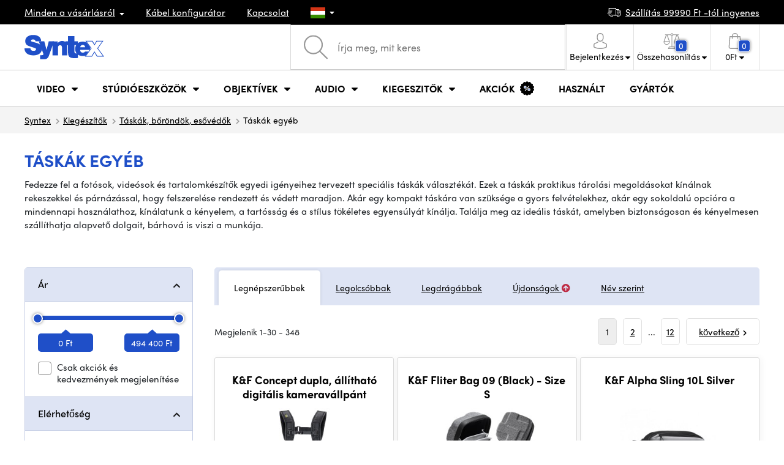

--- FILE ---
content_type: text/html; charset=UTF-8
request_url: https://www.syntexshop.hu/kiegeszitok-taskak-borondok-kabatok-egyeb
body_size: 34668
content:
<!doctype html>
<html lang="cs" class="cc--light-funky">
<head>
	<meta charset="utf-8">
	<meta name="viewport" content="width=device-width, initial-scale=1, user-scalable=no, maximum-scale=1, shrink-to-fit=no">
	<title>Táskák egyéb / SYNTEXSHOP.HU</title>
	<style> img, svg { max-width: 0px; height: auto; } </style>
	<link rel="stylesheet" href="https://use.typekit.net/xhw5loq.css">
	<link href="/styles/20260118-185811/css.css" rel="stylesheet" lazyload>
	<script>(function(a){_q=function(){return a;};$=function(f){typeof f==="function" && a.push(arguments);return $;};jQuery=$.ready=$;}([]));</script>
	<script>var mobileApp=0, mobilePromo=0, downloadPromo=0, eshopRoundIt=0, eshopLang='HU', eshopType = 'RETAIL';</script>

	<meta name="description" content="Táskák egyéb">
	<meta name="twitter:card" content="summary">
	<meta name="twitter:title" content="Táskák egyéb / SYNTEXSHOP.HU">
	<meta name="twitter:description" content="Táskák egyéb">
	<meta name="twitter:image" content="https://www.syntexshop.hu/media/facebook/HU_fbshare.png">

	<meta property="og:title" content="Táskák egyéb / SYNTEXSHOP.HU">
	<meta property="og:description" content="Táskák egyéb">
	<meta property="og:image" content="https://www.syntexshop.hu/media/facebook/HU_fbshare.png">
	<meta property="og:site_name" content="SYNTEXSHOP.HU">
	<meta property="og:url" content="https://www.syntexshop.hu/kiegeszitok-taskak-borondok-kabatok-egyeb">
	<link rel="shortcut icon" href="/favicon.ico">
	<meta name="robots" content="index, follow">
		<script type="application/ld+json"> {
		"@context": "https://schema.org", "@type":
		"Organization", "url": "https://www.syntexshop.hu/",
		"logo": "https://www.syntexshop.hu/styles/img/logo.svg"
	} </script>
		<script> var GTMTag='GTM-NBB3276'; window.dataLayer = window.dataLayer || []; </script>
		</head>
<body class="preload">
  <div class="web-wrap" id="top">
		<div class="top-info">
			<div class="container">
				<ul>
					<li class="has-dropdown">
						<a href="/all-about-shopping"><span>Minden a vásárlásról</span></a>
						<ul class="dropdown">
							<li><a href="/i/szallitas-es-fizetes">
								Szállítás és fizetés</a></li>
							<li><a href="/i/altalanos-szerz-desi-feltetelek">
								Általános szerződési feltételek</a></li>
							<li><a href="/i/a-weboldal-hasznalati-feltetelei">
								A weboldal használati feltételei</a></li>
							<li><a href="/i/ajandekutalvanyok">
								AJÁNDÉKUTALVÁNYOK</a></li>
							<li><a href="/i/megkozelites">
								Iroda megközelítése</a></li>
						</ul>
					</li>
					<li><a href="/kabelek-es-csatlakozok-kabel-konfigurator">
						<span>Kábel konfigurátor</span></a></li>
					<li><a href="/i/kapcsolat">
						Kapcsolat</a></li>
					<li class="lang has-dropdown">
						<a href="/"><img src="/styles/flags/HU.svg"/></a>
						<ul class="dropdown">
							<li><a href="https://www.syntex.cz/"><img src="/styles/flags/CZ.svg"/> CZ</a></li>
							<li><a href="https://www.syntex.sk/"><img src="/styles/flags/SK.svg"/> SK</a></li>
							<li><a href="https://www.syntex.tv/"><img src="/styles/flags/EU.svg"/> EU</a></li>
							<li><a href="https://www.syntexshop.hu/"><img src="/styles/flags/HU.svg"/> HU</a></li>
							<li><a href="https://www.syntexshop.at/"><img src="/styles/flags/AT.svg"/> AT</a></li>
							<li><a href="https://www.syntexshop.de/"><img src="/styles/flags/DE.svg"/> DE</a></li>
							<li><a href="https://www.syntex.si/"><img src="/styles/flags/SI.svg"/> SI</a></li>
							<li><a href="https://www.syntex.hr/"><img src="/styles/flags/HR.svg"/> HR</a></li>
						</ul>
					</li>
				</ul>
				<ul>
					<li><a href="/i/szallitas-es-fizetes"><img src="/styles/img/car.svg"/><span>
						Szállítás						99990						Ft -tól ingyenes</span></a></li>
														</ul>
			</div>
		</div>				<div class="header-placeholder"><div class="header-main">
			<header>
				<div class="header-main__top"><div class="container">
					<a href="/" class="logo"><img src="/styles/img/logo.svg"/></a>
					<ul class="tools">
						<li class="tools-search">
							<a href="" class="search-open"><span>
								<svg xmlns="http://www.w3.org/2000/svg" viewBox="0 0 450 449.09"><path d="M446.36,427.62,315,297.29A178.84,178.84,0,0,0,359.1,179.55C359.1,80.48,278.52,0,179.55,0S0,80.58,0,179.55,80.58,359.1,179.55,359.1A178.84,178.84,0,0,0,297.29,315L428.62,445.36a12.67,12.67,0,0,0,8.87,3.73,12.31,12.31,0,0,0,8.87-3.73A12.63,12.63,0,0,0,446.36,427.62ZM25.12,179.55C25.12,94.4,94.4,25.21,179.45,25.21S333.79,94.49,333.79,179.55,264.61,334,179.45,334,25.12,264.7,25.12,179.55Z" style="fill:#969696"/></svg>
							</span><strong>Kereső</strong></a>
							<form class="search" method="get" action="/search" id="sform" autocomplete="off">
								<input type="text" id="squery" name="q" value="" placeholder="Írja meg, mit keres" />
								<span><svg xmlns="http://www.w3.org/2000/svg" viewBox="0 0 450 449.09"><path d="M446.36,427.62,315,297.29A178.84,178.84,0,0,0,359.1,179.55C359.1,80.48,278.52,0,179.55,0S0,80.58,0,179.55,80.58,359.1,179.55,359.1A178.84,178.84,0,0,0,297.29,315L428.62,445.36a12.67,12.67,0,0,0,8.87,3.73,12.31,12.31,0,0,0,8.87-3.73A12.63,12.63,0,0,0,446.36,427.62ZM25.12,179.55C25.12,94.4,94.4,25.21,179.45,25.21S333.79,94.49,333.79,179.55,264.61,334,179.45,334,25.12,264.7,25.12,179.55Z" style="fill:#969696"/></svg></span>
								<a href="" class="search-close" autocomplete="off"><i class="fas fa-times"></i></a>
							</form>
						</li>						<li class="js-click">							<a href="/eshop/loginform">
								<span><svg xmlns="http://www.w3.org/2000/svg" viewBox="0 0 410.76 482.9"><g id="Vrstva_2" data-name="Vrstva 2"><g id="Capa_1" data-name="Capa 1"><path d="M203.63,260.2h3.2c29.3-.5,53-10.8,70.5-30.5,38.5-43.4,32.1-117.8,31.4-124.9-2.5-53.3-27.7-78.8-48.5-90.7C244.73,5.2,226.63.4,206.43,0h-1.7c-11.1,0-32.9,1.8-53.8,13.7s-46.6,37.4-49.1,91.1c-.7,7.1-7.1,81.5,31.4,124.9C150.63,249.4,174.33,259.7,203.63,260.2Zm-75.1-152.9c0-.3.1-.6.1-.8,3.3-71.7,54.2-79.4,76-79.4h1.2c27,.6,72.9,11.6,76,79.4a2,2,0,0,0,.1.8c.1.7,7.1,68.7-24.7,104.5-12.6,14.2-29.4,21.2-51.5,21.4h-1c-22-.2-38.9-7.2-51.4-21.4C121.63,176.2,128.43,107.9,128.53,107.3Z" style="fill:#969696"/><path d="M410.73,383.6v-.3c0-.8-.1-1.6-.1-2.5-.6-19.8-1.9-66.1-45.3-80.9l-1-.3c-45.1-11.5-82.6-37.5-83-37.8a13.5,13.5,0,1,0-15.5,22.1c1.7,1.2,41.5,28.9,91.3,41.7,23.3,8.3,25.9,33.2,26.6,56a20.08,20.08,0,0,0,.1,2.5c.1,9-.5,22.9-2.1,30.9-16.2,9.2-79.7,41-176.3,41-96.2,0-160.1-31.9-176.4-41.1-1.6-8-2.3-21.9-2.1-30.9,0-.8.1-1.6.1-2.5.7-22.8,3.3-47.7,26.6-56,49.8-12.8,89.6-40.6,91.3-41.7a13.5,13.5,0,0,0-15.5-22.1c-.4.3-37.7,26.3-83,37.8-.4.1-.7.2-1,.3C2,314.7.73,361,.13,380.7a20.08,20.08,0,0,1-.1,2.5v.3c-.1,5.2-.2,31.9,5.1,45.3a12.83,12.83,0,0,0,5.2,6.3c3,2,74.9,47.8,195.2,47.8s192.2-45.9,195.2-47.8a13.38,13.38,0,0,0,5.2-6.3C410.93,415.5,410.83,388.8,410.73,383.6Z" style="fill:#969696"/></g></g></svg></span>
								<strong class="has-dropdown">Bejelentkezés<img src="/styles/img/dropdown-black.svg"></strong>
							</a>
							<div class="login-dropdown dropdown">
								<form action="/eshop/login" method="post">
									<div class="form-group">
										<label>E-mail:</label>
										<input type="email" class="form-control" value="" name="loginemail" required>
									</div>
																		<div class="form-group">
										<label>Jelszó:<a href="/eshop/forgotpassword">Elfelejtett jelszó</a></label>
										<input type="password" class="form-control" value="" name="loginpassword" required>
									</div>
																		<div class="buttons-divide mb-3">
										<button type="submit" class="btn btn-success">Bejelentkezés</button>
										<span>vagy</span>
										<a href="https://www.facebook.com/v15.0/dialog/oauth?scope=email&state=1545c81d16e52947027cbfed319ed847&response_type=code&approval_prompt=auto&redirect_uri=https%3A%2F%2Fwww.syntexshop.hu%2F%3Ffacebook%3D1&client_id=516606982478176" class="btn btn-fb"><span><i class="fab fa-facebook-f"></i>&nbsp;&nbsp;Bejelentkezés Facebookon keresztül</span></a>										<a href="https://accounts.google.com/o/oauth2/auth?response_type=code&access_type=online&client_id=19588025809-v61tok6nae6ogack3b5lgb909tv5smet.apps.googleusercontent.com&redirect_uri=https://www.syntexshop.hu/?google=1&state&scope=email%20profile&approval_prompt=auto" class="btn btn-google  mt-2"><span><i class="fab fa-google"></i>&nbsp;&nbsp;Google bejelentkezés</span></a>										<a href="https://appleid.apple.com/auth/authorize?response_type=code&response_mode=form_post&client_id=tv.syntex.login&redirect_uri=https%3A%2F%2Fwww.syntexshop.hu%2F%3Fapple%3D1&state=3dceb6518f&scope=name+email" class="btn btn-apple  mt-2"><span><i class="fab fa-apple"></i>&nbsp;&nbsp;AppleID bejelentkezés</span></a>																				<span>vagy</span>
										<a href="/eshop/register" class="btn btn-primary">Regisztráljon most</a>
									</div>
								</form>
							</div>
						</li>
						<li id="compareHeader">
							<a class="compareURL">
								<span>
									<svg xmlns="http://www.w3.org/2000/svg" viewBox="0 0 437.74 419"><g id="Vrstva_2" data-name="Vrstva 2"><g id="Layer_1" data-name="Layer 1"><path d="M437.51,226.27a8.86,8.86,0,0,0-.06-1.15l-.39-1.09c0-.08-.05-.16-.09-.25L376.43,54H392.6a9.13,9.13,0,0,0,0-18.26H254.4A36.4,36.4,0,0,0,228.32,9.68V9.13a9.13,9.13,0,1,0-18.26,0v.55A36.44,36.44,0,0,0,184,35.76H45.79a9.13,9.13,0,1,0,0,18.26H61L.77,223.79.69,224l-.39,1.1a7.47,7.47,0,0,0-.07,1.15A9,9,0,0,0,0,227.42a82.14,82.14,0,1,0,164.28,0,8.67,8.67,0,0,0-.23-1.15,8.86,8.86,0,0,0-.06-1.15L163.6,224c0-.08,0-.16-.09-.25L103,54h81A36.47,36.47,0,0,0,210.06,80.1v275H159.33c-11.79,0-22.24,7.53-25.71,18L119.53,406.3a9.12,9.12,0,0,0,8.4,12.7H310.46a9.13,9.13,0,0,0,8.4-12.7L305,373.84a27.34,27.34,0,0,0-26-18.73H228.32V80.1A36.44,36.44,0,0,0,254.4,54h80.1L274.23,223.79l-.08.23-.39,1.1a9,9,0,0,0-.07,1.15,9,9,0,0,0-.23,1.15,82.14,82.14,0,1,0,164.28,0A8.67,8.67,0,0,0,437.51,226.27Zm-355.37,65A64,64,0,0,1,18.9,236.55H145.38A64,64,0,0,1,82.14,291.31Zm60-73H22.1L81.64,54h.71ZM288,380.3l8.69,20.45h-155l9-21.14a9.13,9.13,0,0,1,8.66-6.24H279.05C283,373.37,286.47,375.88,288,380.3ZM219.19,63.14a18.26,18.26,0,1,1,18.26-18.25A18.27,18.27,0,0,1,219.19,63.14ZM355.1,54h.71l59.81,164.27h-120Zm.5,237.29a64,64,0,0,1-63.23-54.76H418.84A64,64,0,0,1,355.6,291.31Z" style="fill:#969696"/></g></g></svg>
									<span id="comparisonCount">0</span>
								</span>
								<strong class="has-dropdown">Összehasonlítás<img src="/styles/img/dropdown-black.svg"></strong>
							</a>
							<div class="compare-dropdown dropdown" id="compareContent">
																	<div class="delivery-info">
	Adja hozzá termékeit az összehasonlításhoz, akkor azok itt fognak megjelenni, és összehasonlíthatja a paramétereket.</div>
															</div>
						</li>						<li id="carthover">
							<a href="/eshop/basket">
								<span>
								<svg xmlns="http://www.w3.org/2000/svg" viewBox="0 0 391.4 489"><g id="Vrstva_2" data-name="Vrstva 2"><g id="Capa_1" data-name="Capa 1"><path d="M391.3,422.7l-28-315.3a13.48,13.48,0,0,0-13.4-12.3H292.3a96.61,96.61,0,0,0-193.2,0H41.5a13.41,13.41,0,0,0-13.4,12.3L.1,422.7c0,.4-.1.8-.1,1.2C0,459.8,32.9,489,73.4,489H318c40.5,0,73.4-29.2,73.4-65.1A4.87,4.87,0,0,0,391.3,422.7ZM195.7,27a69.67,69.67,0,0,1,69.6,68.1H126.1A69.67,69.67,0,0,1,195.7,27ZM318,462H73.4c-25.4,0-46-16.8-46.4-37.5L53.8,122.2H99v41a13.5,13.5,0,0,0,27,0v-41H265.3v41a13.5,13.5,0,0,0,27,0v-41h45.2l26.9,302.3C364,445.2,343.3,462,318,462Z" style="fill:#969696"/></g></g></svg>
								<span id="setnumproducts">0</span></span>
								<strong class="has-dropdown"><span id="settotalprice">0</span> Ft<img src="/styles/img/dropdown-black.svg"></strong>
							</a>
							<div class="cart-dropdown dropdown" id="b-cart-content">
									<div class="delivery-info">
		Nincs semmi a kosaradban, nem kár érte?	</div>
								</div>						</li>
						<li class="open-mobile">
							<button class="hamburger hamburger--collapse hamburger--accessible js-hamburger" type="button">
							  	<span class="hamburger-box"><span class="hamburger-inner"></span></span>
								<span class="hamburger-label">Menu</span>
							</button>
						</li>
					</ul>
				</div></div>
								<div class="header-main__nav"><div class="container">
				<nav>
					<ul>
									<li class="hassubmenu">
				<a href="/kamerak">					<span>Video</span>
											<i class="fas fa-chevron-down"></i>
						<i class="fas fa-chevron-up"></i>
						<span class="ico-select">
							<svg viewBox="0 0 292.36 164.45"><path d="M286.93,133.33,159,5.42a17.94,17.94,0,0,0-25.7,0L5.42,133.33a17.93,17.93,0,0,0,0,25.69,17.59,17.59,0,0,0,12.85,5.43H274.09a18.17,18.17,0,0,0,12.84-31.12Z"></path></svg>
						</span>
														</a>									<div class="submenu dropdown">
						<div class="submenu__header"><a href="/studioeszkozok-konverterek" class="submenu__header__btn">Konverterek</a><a href="https://www.syntexshop.hu/non-linear-editing-video-editalas__grass-valley" class="submenu__header__btn submenu__header__btn--dark">EDIUS 11</a><a href="https://www.syntexshop.hu/non-linear-editing-video-editalas__blackmagic-design" class="submenu__header__btn submenu__header__btn--border">daVinci Resolve</a></div>						<div class="submenu__body">
														<div class="submenu__links">
								<div class="submenu__links__section"><strong><a href="/kamerak">Kamerák</a></strong><ul><li><a href="/digitalis-film-kamerak">Digitális Film kamerák</a></li><li><a href="/studio-kamerak">Stúdió kamerák</a></li><li><a href="/kompakt-kamerak">Kompakt kamerák</a></li><li><a href="/kamerak-ptz-kamerak">PTZ kamerák</a></li><li><a href="/streaming-kamera-stream">Live stream kamerák</a></li><li><a href="/kamerak-akciokamerak">Akciókamerák</a></li></ul></div><div class="submenu__links__section"><strong><a href="/objektivek-szurok">Objektívek, szűrők</a></strong><ul><li><a href="/objektivek-szurok-objektivek">Objektívek</a></li><li><a href="/objektivek-szurok-tisztitas">Tisztítás</a></li><li><a href="/objektivek-szurok-szurok">Szűrők</a></li></ul></div><div class="submenu__links__section"><strong><a href="/studioeszkozok-vezetek-nelkuli-videoatvitel">Vezeték nélküli videoátvitel</a></strong><ul><li><a href="/studioeszkozok-vezetek-nelkuli-videoatvitel__hollyland">Holllyland</a></li><li><a href="/studioeszkozok-vezetek-nelkuli-videoatvitel__vaxis">VAXIS</a></li><li><a href="/studioeszkozok-vezetek-nelkuli-videoatvitel__swit">SWIT</a></li></ul></div><div class="submenu__links__section"><strong><a href="/studioeszkozok">Stúdióeszközök</a></strong><ul><li><a href="/studioeszkozok-konverterek">Konverterek</a></li><li><a href="/studioeszkozok-video-mixerek">Video Mixerek</a></li><li><a href="/videorogzitok-studiorogzitok">Stúdiórögzítők</a></li><li><a href="/studioeszkozok-mobil-studiok">Mobil stúdiók</a></li><li><a href="/streaming-mobil-streaming">Mobil Streaming</a></li><li><a href="/non-linear-editing-szoftver-elo-mixer">Élő mixer szoftverek</a></li><li><a href="/videorogzitok-terepi-adatrogzitok-monitorok">Terepi adatrögzítők / monitorok</a></li></ul></div><div class="submenu__links__section"><strong><a href="/kabelek-es-csatlakozok">Kábelek és csatlakozók</a></strong><ul><li><a href="/kabelek-es-csatlakozok-sdi-kabelek">SDI kábelek</a></li><li><a href="/kabelek-es-csatlakozok-hdmi-kabelek">HDMI kábelek</a></li><li><a href="/kabelek-es-csatlakozok-kabelek-a-dobon">Kábelek dobon</a></li><li><a href="/kabelek-es-csatlakozok-optikai-kabelek-kesz">Optikai kábelek</a></li><li><a href="/kabelek-es-csatlakozok-thunderbolt-cables">Thunderbolt kábelek</a></li></ul></div><div class="submenu__links__section"><strong><a href="/studioeszkozok-intercom-tally">Intercom/Tally</a></strong><ul><li><a href="/studioeszkozok-intercom-tally__hollyland">Hollyland Interkom</a></li><li><a href="/studioeszkozok-intercom-tally__avmatrix">AV Matrix Tally</a></li></ul></div><div class="submenu__links__section"><strong><a href="/monitorok-keresok">Monitorok, Keresők</a></strong><ul><li><a href="/monitorok-kameramonitorok">Kameramonitorok</a></li><li><a href="/monitorok-studio-monitorok">Stúdiómonitorok</a></li><li><a href="/monitorok-tartozekok-monitorokhoz">Tartozékok</a></li></ul></div>							</div>
																					<div class="submenu__promo">
								<div class="submenu__promo__box lazyload" data-bg="/media/submenu/computeredit.png"><strong>Kamerák</strong><a href="/kamerak__sony">Sony</a><a href="/kamerak__blackmagic-design">Blackmagic Design</a><a href="https://www.syntexshop.hu/kamerak__panasonic">Panasonic</a></div>							</div>
													</div>
					</div>
							</li>
						<li class="hassubmenu">
				<a href="/studioeszkozok">					<span>Stúdióeszközök</span>
											<i class="fas fa-chevron-down"></i>
						<i class="fas fa-chevron-up"></i>
						<span class="ico-select">
							<svg viewBox="0 0 292.36 164.45"><path d="M286.93,133.33,159,5.42a17.94,17.94,0,0,0-25.7,0L5.42,133.33a17.93,17.93,0,0,0,0,25.69,17.59,17.59,0,0,0,12.85,5.43H274.09a18.17,18.17,0,0,0,12.84-31.12Z"></path></svg>
						</span>
														</a>									<div class="submenu dropdown">
						<div class="submenu__header"><a href="/studioeszkozok-video-mixerek" class="submenu__header__btn submenu__header__btn--dark">Video Mixerek</a><a href="/vilagitas-studio-vilagitas" class="submenu__header__btn submenu__header__btn--dark">Stúdió világítás</a><a href="/studioeszkozok-vezetek-nelkuli-videoatvitel" class="submenu__header__btn submenu__header__btn--dark">Vezeték nélküli videoátvitel</a><a href="/kabelek-es-csatlakozok-sdi-kabelek" class="submenu__header__btn submenu__header__btn--border">SDI kábelek</a></div>						<div class="submenu__body">
														<div class="submenu__links">
								<div class="submenu__links__section"><strong><a href="/vilagitas">Világítás</a></strong><ul><li><a href="/vilagitas-hordozhato-lampak">Hordozható lámpák</a></li><li><a href="/vilagitas-studio-vilagitas">Stúdió világítás</a></li><li><a href="/vilagitas-lampaallvanyok">Lámpaállványok</a></li><li><a href="/vilagitas-kameralampak">Kameralámpák</a></li><li><a href="/vilagitas-tartozekok">Tartozékok</a></li></ul></div><div class="submenu__links__section"><strong><a href="/streaming">Streaming</a></strong><ul><li><a href="/streaming-mobil-streaming">Mobil Streaming</a></li><li><a href="/streaming-kamera-stream">Live stream kamerák</a></li><li><a href="/editalo-eszkozok-beepitheto-kartyak">Beépíthető kártyák</a></li><li><a href="/editalo-eszkozok-beepitheto-kartyak__blackmagic-design">I/O kártyák vMix-hez</a></li><li><a href="/streaming-kodolok">Kódolók</a></li></ul></div><div class="submenu__links__section"><strong><a href="/studioeszkozok">Stúdióeszközök</a></strong><ul><li><a href="/studioeszkozok-kulcsolas">Kulcsolás</a></li><li><a href="/studioeszkozok-konverterek">Konverterek</a></li><li><a href="/videorogzitok-studiorogzitok">Stúdiórögzítők</a></li></ul></div><div class="submenu__links__section"><strong><a href="/monitorok-keresok">Monitorok, Keresők</a></strong><ul><li><a href="/monitorok-kameramonitorok">Kameramonitorok</a></li><li><a href="/monitorok-studio-monitorok">Stúdió monitorok</a></li><li><a href="/monitorok-monitorok-keresok">Keresők</a></li><li><a href="/monitorok-monitor-tartok">Monitor tartók</a></li><li><a href="/monitorok-arnyekolok-monitorokhoz">Árnyékolók</a></li><li><a href="/surveillance-monitors">Felügyeleti monitorok</a></li><li><a href="/monitorok-tartozekok-monitorokhoz">Tartozékok monitorokhoz</a></li></ul></div><div class="submenu__links__section"><strong><a href="/allvanyok-slider-ek-stabilizatorok">Állványok, slider-ek, stabilizátorok</a></strong><ul><li><a href="/allvanyok-slider-ek-stabilizatorok-mikrofonallvanyok">Mikrofonállványok</a></li><li><a href="/allvanyok-slider-ek-stabilizatorok-tripod-allvanyok">Állványok</a></li></ul></div><div class="submenu__links__section"><strong><a href="/studioeszkozok-intercom-tally">Intercom/Tally</a></strong><ul></ul></div>							</div>
																					<div class="submenu__promo">
								<div class="submenu__promo__box lazyload" data-bg="/media/submenu/hiveakce.png"><strong>Hive Lighting</strong><a href="/hivelighting">30%+ OFF</a></div><div class="submenu__promo__box lazyload" data-bg="/media/submenu/computeredit.png"><strong>SmallRig - Akció</strong><a href="/sale__smallrig">SmallRig</a></div>							</div>
													</div>
					</div>
							</li>
						<li class="hassubmenu">
				<a href="/objektivek-szurok">					<span>Objektívek</span>
											<i class="fas fa-chevron-down"></i>
						<i class="fas fa-chevron-up"></i>
						<span class="ico-select">
							<svg viewBox="0 0 292.36 164.45"><path d="M286.93,133.33,159,5.42a17.94,17.94,0,0,0-25.7,0L5.42,133.33a17.93,17.93,0,0,0,0,25.69,17.59,17.59,0,0,0,12.85,5.43H274.09a18.17,18.17,0,0,0,12.84-31.12Z"></path></svg>
						</span>
														</a>									<div class="submenu dropdown">
						<div class="submenu__header"><a href="/objektivek-szurok-objektivek__dzofilm" class="submenu__header__btn submenu__header__btn--dark">DZOfilm TOP</a><a href="/objektivek-szurok-objektivek__viltrox" class="submenu__header__btn submenu__header__btn--dark">Viltrox TOP</a><a href="/objektivek-szurok-objektivek__meike" class="submenu__header__btn submenu__header__btn--dark">Meike TOP</a></div>						<div class="submenu__body">
														<div class="submenu__links">
								<div class="submenu__links__section"><strong><a href="/objektivek-szurok">Objektívek, szűrők</a></strong><ul><li><a href="/objektivek-szurok-objektivek__bajonett_ef">EF mount</a></li><li><a href="/objektivek-szurok__bajonett_x-mount">Fuji X-mount</a></li><li><a href="/objektivek-szurok__bajonett_e-mount">E mount</a></li><li><a href="/objektivek-szurok__bajonett_rf">RF mount</a></li><li><a href="/objektivek-szurok-objektivek__bajonett_mft">m43 MFT</a></li><li><a href="/objektivek-szurok-objektivek__bajonett_b4">B4 broadcast</a></li><li><a href="/objektivek-szurok-objektivek__bajonett_pl">PL mount</a></li><li><a href="/objektivek-szurok-objektivek__bajonett_z-mount">Nikon Z-mount</a></li><li><a href="/objektivek-szurok-objektivek__bajonett_l-mount">L mount</a></li><li><a href="/objektivek-szurok-objektivek__anamorfikus_ano">Anamorf</a></li></ul></div><div class="submenu__links__section"><strong><a href="/objektivek-szurok">objektívek és szűrők</a></strong><ul><li><a href="/objektivek-szurok-szurok__filter-type_uv-filtr">UV szűrők</a></li><li><a href="/objektivek-szurok-szurok__filter-type_variable-nd">Variable ND</a></li><li><a href="/objektivek-szurok-szurok__moment">Moment szűrők</a></li><li><a href="/objektivek-szurok-szurok__kfc">K&amp;F Concept szűrők</a></li><li><a href="/objektivek-szurok-szurok__formatum-filter_4x5-65">4x5,65 szűrők</a></li></ul></div><div class="submenu__links__section"><strong><a href="/objektivek-szurok-adapterek">Adapterek</a></strong><ul><li><a href="/objektivek-szurok-adapterek">Adapterek</a></li></ul></div><div class="submenu__links__section"><strong><a href="/objektivek-szurok-zoom-vezerles">Zoom vezérlés</a></strong><ul><li><a href="/objektivek-szurok-follow-focus">Fókusz Vezérlés</a></li><li><a href="/objektivek-szurok-matte-box">Matte box</a></li><li><a href="/objektivek-szurok-zoom-vezerles">Zoom vezérlés</a></li><li><a href="/objektivek-szurok-elotetlencsek">Előtétlencsék</a></li></ul></div><div class="submenu__links__section"><strong><a href="/objektivek-szurok">objektívek és szűrők</a></strong><ul><li><a href="/objektivek-szurok-tisztitas">Tisztítás</a></li><li><a href="/lens-cover">Lencsevédők</a></li></ul></div>							</div>
																					<div class="submenu__promo">
								<div class="submenu__promo__box lazyload" data-bg="/media/submenu/dzofilm01.png"><strong>DZOFilm Cine Zoom</strong><a href="https://www.syntexshop.hu/search?q=DZOFilm+Catta+ZOOM&sort=2">DZOFilm</a></div><div class="submenu__promo__box lazyload" data-bg="/media/submenu/meike-minibaner-01.png"><strong>MEIKE</strong><a href="/search?q=meike+prime">MEIKE PRIME</a><a href="/objektivek-szurok__meike?sort=2&availability=1">MEIKE raktáron</a></div><div class="submenu__promo__box lazyload" data-bg="/media/submenu/sonylens-minibaner-02.png"><strong>SONY</strong><a href="https://www.syntexshop.hu/objektivek-szurok-objektivek__sony">Sony G Master™</a></div>							</div>
													</div>
					</div>
							</li>
						<li class="hassubmenu">
				<a href="/audio">					<span>Audio</span>
											<i class="fas fa-chevron-down"></i>
						<i class="fas fa-chevron-up"></i>
						<span class="ico-select">
							<svg viewBox="0 0 292.36 164.45"><path d="M286.93,133.33,159,5.42a17.94,17.94,0,0,0-25.7,0L5.42,133.33a17.93,17.93,0,0,0,0,25.69,17.59,17.59,0,0,0,12.85,5.43H274.09a18.17,18.17,0,0,0,12.84-31.12Z"></path></svg>
						</span>
														</a>									<div class="submenu dropdown">
						<div class="submenu__header"><a href="/audio__sennheiser" class="submenu__header__btn">Sennheiser TOP</a><a href="/rode" class="submenu__header__btn">RODE TOP</a><a href="/audio__hollyland" class="submenu__header__btn">Hollyland TOP</a></div>						<div class="submenu__body">
														<div class="submenu__links">
								<div class="submenu__links__section"><strong><a href="/audio-mikrofonok">Mikrofonok</a></strong><ul><li><a href="/audio-kameramikrofonok">Kamera és puskamikrofonok</a></li><li><a href="/audio-studio-mikrofonok">Stúdió mikrofonok</a></li><li><a href="/audio-csiptetos-mikrofonok">Csiptetős és fejmikrofonok</a></li><li><a href="/audio-vezetek-nelkuli-rendszerek">Vezeték nélküli rendszerek</a></li><li><a href="/audio-tartozekok">Tartozékok</a></li><li><a href="/allvanyok-slider-ek-stabilizatorok-mikrofonallvanyok">Mikrofonállványok</a></li></ul></div><div class="submenu__links__section"><strong><a href="/audio-fejhallgatok">Fejhallgatók</a></strong><ul><li><a href="/audio-fejhallgatok__sennheiser">Sennheiser Fejhallgatók</a></li><li><a href="/audio-fejhallgatok__rode">RODE Fejhallgatók</a></li><li><a href="/audio-fejhallgatok__yamaha">Yamaha Fejhallgatók</a></li></ul></div><div class="submenu__links__section"><strong><a href="/monitorok-keresok">Monitorok, Keresők</a></strong><ul><li><a href="/monitorok-kameramonitorok?cmax_0=90000&vmax_0=4461900">Kedvező árú monitorok</a></li><li><a href="/monitorok-kameramonitorok?availability=1">Készleten</a></li></ul></div><div class="submenu__links__section"><strong><a href="/audio-mixerek-mixerek">Mixerek</a></strong><ul><li><a href="/audio-mixerek__rode">Rode</a></li><li><a href="/audio-mixerek__presonus">Presonus</a></li></ul></div><div class="submenu__links__section"><strong><a href="/kabelek-es-csatlakozok">Kábelek és csatlakozók</a></strong><ul><li><a href="/kabelek-es-csatlakozok-audiokabelek">Audiokábelek</a></li><li><a href="/audio-rekorderek">Rekorderek</a></li><li><a href="/audio-audio-interfesz">Audio interfész</a></li></ul></div>							</div>
																					<div class="submenu__promo">
								<div class="submenu__promo__box lazyload" data-bg="/media/submenu/headphones.png"><strong>RODE</strong><a href="/rode-wireless-pro-bezdratovy-dualni-system-mrod249">RODE Wireless PRO</a></div>							</div>
													</div>
					</div>
							</li>
						<li class="hassubmenu">
				<a href="/kiegeszitok">					<span>Kiegeszitők</span>
											<i class="fas fa-chevron-down"></i>
						<i class="fas fa-chevron-up"></i>
						<span class="ico-select">
							<svg viewBox="0 0 292.36 164.45"><path d="M286.93,133.33,159,5.42a17.94,17.94,0,0,0-25.7,0L5.42,133.33a17.93,17.93,0,0,0,0,25.69,17.59,17.59,0,0,0,12.85,5.43H274.09a18.17,18.17,0,0,0,12.84-31.12Z"></path></svg>
						</span>
														</a>									<div class="submenu dropdown">
						<div class="submenu__header"></div>						<div class="submenu__body">
														<div class="submenu__links">
								<div class="submenu__links__section"><strong><a href="/allvanyok-slider-ek-stabilizatorok">Állványok, slider-ek, stabilizátorok</a></strong><ul><li><a href="/allvanyok-slider-ek-stabilizatorok-tripod-allvanyok">Állványok</a></li><li><a href="/allvanyok-slider-ek-stabilizatorok-baseplate-ek-adapterek">Baseplate-ek, Adapterek</a></li><li><a href="/	allvanyok-slider-ek-stabilizatorok-lampaalvanyok-lampaallvanyok">Lámpaállványok</a></li><li><a href="/allvanyok-slider-ek-stabilizatorok-mini-tripod-mini">Asztali állványok</a></li><li><a href="/allvanyok-slider-ek-stabilizatorok-stabilizatorok-stabilizatorok">Stabilizátorok</a></li><li><a href="/allvanyok-slider-ek-stabilizatorok-slider-ek">Slider-ek</a></li></ul></div><div class="submenu__links__section"><strong><a href="/akkumulatorok-toltok-akkumulatorok">Akkumulátorok</a></strong><ul><li><a href="/akkumulatorok-toltok-akkumulatorok__mount-tipusa_v-mount">V-Mount Akkumulátorok</a></li><li><a href="/akkumulatorok-toltok-akkumulatorok__mount-tipusa_np-f">Sony NP-F Akkumulátorok</a></li><li><a href="/akkumulatorok-toltok-14-4-v-akkumulatorok">14,4 V-os akkumulátor</a></li><li><a href="/akkumulatorok-toltok-7-2-v-akkumulator">7,2 V-os akkumulátor</a></li><li><a href="/akkumulatorok-toltok-14-4-v-toltok">14,4 V-os töltők</a></li><li><a href="/akkumulatorok-toltok-7-2-v-toltok">7,2 V-os töltők</a></li><li><a href="/akkumulatorok-toltok-adapterek">Akkumulátor platek</a></li><li><a href="/akkumulatorok-toltok-tapegysegek">Tápegységek</a></li></ul></div><div class="submenu__links__section"><strong><a href="/kiegeszitok-kartyak-olvasok">Kártyák, olvasók</a></strong><ul><li><a href="/kiegeszitok-cage-ek-rig-ek-kartyak-sd-kartyak">SD kártyák</a></li><li><a href="/kiegeszitok-cage-ek-rig-ek-kartyak-cfast-kartyak">CFAST kártyák</a></li><li><a href="/kiegeszitok-cage-ek-rig-ek-kartyak-cfexpress">CFexpress</a></li><li><a href="/kiegeszitok-cage-ek-rig-ek-kartyak-xqd-kartyak">XQD kártyák</a></li><li><a href="/kiegeszitok-cage-ek-rig-ek-kartyak-ssd">SSD</a></li><li><a href="/kiegeszitok-cage-ek-rig-ek-kartyak-sxs">SxS</a></li><li><a href="/kiegeszitok-cage-ek-rig-ek-kartyak-red-mini-mag">RED MINI-MAG</a></li><li><a href="/kiegeszitok-cage-ek-rig-ek-kartyak-kartyaolvasok">Kártyaolvasók</a></li></ul></div><div class="submenu__links__section"><strong><a href="/kiegeszitok-cage-ek-rig-ek">Cage-ek, Rig-ek</a></strong><ul><li><a href="/kiegeszitok-cage-ek-rig-ek-szettek">Rig Szettek</a></li><li><a href="/kiegeszitok-cage-ek-rig-ek-15-es-19-mm-es-tartozekok">Rig tartozékok</a></li><li><a href="/kiegeszitok-cage-ek-rig-ek-15-19mm-rod-ok">15-19 mm-es Rod-ok</a></li><li><a href="/kiegeszitok-cage-ek-rig-ek-gyorscseretalpak-adapterek">Gyorscseretalpak, adapterek</a></li><li><a href="/kiegeszitok-cage-ek-rig-ek-markolatok">Markolatok</a></li><li><a href="/kiegeszitok-cage-ek-rig-ek-cage-ek">Cage-ek</a></li><li><a href="/kiegeszitok-cage-ek-rig-ek-magic-arm-karok">Magic arm-ok</a></li><li><a href="/kiegeszitok-cage-ek-rig-ek-matte-dox">Matte box</a></li><li><a href="/kiegeszitok-cage-ek-rig-ek-valltamaszok">Válltámaszok</a></li><li><a href="/kiegeszitok-cage-ek-rig-ek-csavarok-csavarhuzok">Csavarok, csavarhúzók</a></li></ul></div><div class="submenu__links__section"><strong><a href="/kabelek-es-csatlakozok">Kábelek és csatlakozók</a></strong><ul><li><a href="/kabelek-es-csatlakozok-hdmi-kabelek">HDMI kábelek</a></li><li><a href="/kabelek-es-csatlakozok-sdi-kabelek">SDI kábelek</a></li><li><a href="/kabelek-es-csatlakozok-kabelek-a-dobon">Kábelek a dobon</a></li><li><a href="/kabelek-es-csatlakozok-optikai-kabelek-kesz">Optikai kábelek</a></li></ul></div><div class="submenu__links__section"><strong><a href="/kiegeszitok-taskak-borondok-kabatok">Táskák, bőröndök, esővédők</a></strong><ul><li><a href="/photobags">Fotós hátizsákok</a></li><li><a href="/kiegeszitok-taskak-borondok-kabatok-kamerataskak">Kameratáskák</a></li><li><a href="/kiegeszitok-taskak-borondok-kabatok-borondok">Bőröndök</a></li><li><a href="/kiegeszitok-taskak-borondok-kabatok-esovedok">Esővédők</a></li><li><a href="/kiegeszitok-taskak-borondok-kabatok__moment">Táskák Moment</a></li></ul></div>							</div>
																				</div>
					</div>
							</li>
						<li>
				<a href="/sale">					<span> Akciók</span>
																<svg  xmlns="http://www.w3.org/2000/svg" viewBox="0 0 478.19 488.03"><g id="Vrstva_2" data-name="Vrstva 2"><g id="Capa_1" data-name="Capa 1"><circle cx="174.24" cy="202.56" r="20.4" style="fill:#1f4fc7"></circle><circle cx="303.84" cy="285.36" r="20.4" style="fill:#1f4fc7"></circle><path d="M472,271l-7.4-10.1a31.84,31.84,0,0,1-.3-37.1l7.2-10.2a31.83,31.83,0,0,0-11-46.4l-11-5.9a31.69,31.69,0,0,1-16.3-33.3l2.1-12.3a31.76,31.76,0,0,0-30-37l-12.5-.5a31.88,31.88,0,0,1-29.2-22.9l-3.5-12A31.7,31.7,0,0,0,317,23l-11.5,4.9a31.69,31.69,0,0,1-36.2-8l-8.3-9.3a31.7,31.7,0,0,0-47.6.4l-8.2,9.4a31.8,31.8,0,0,1-36.1,8.5l-11.6-4.8a31.84,31.84,0,0,0-42.8,21l-3.3,12.1a31.58,31.58,0,0,1-28.8,23.3l-12.5.7a31.75,31.75,0,0,0-29.4,37.5L43,131a31.7,31.7,0,0,1-15.8,33.5l-10.9,6.1a31.73,31.73,0,0,0-10.2,46.5l7.4,10.1a31.84,31.84,0,0,1,.3,37.1l-7.2,10.2a31.83,31.83,0,0,0,11,46.4l11,5.9a31.69,31.69,0,0,1,16.3,33.3l-2.1,12.3a31.76,31.76,0,0,0,30,37l12.5.5a31.88,31.88,0,0,1,29.2,22.9l3.5,12a31.7,31.7,0,0,0,43.1,20.3l11.5-4.9a31.69,31.69,0,0,1,36.2,8l8.3,9.3a31.7,31.7,0,0,0,47.6-.4l8.2-9.4a31.8,31.8,0,0,1,36.1-8.5l11.6,4.8a31.84,31.84,0,0,0,42.8-21l3.3-12.1a31.58,31.58,0,0,1,28.8-23.3l12.5-.7a31.75,31.75,0,0,0,29.4-37.5l-2.3-12.3a31.7,31.7,0,0,1,15.8-33.5l10.9-6.1A31.7,31.7,0,0,0,472,271Zm-347.1-68.4a49.2,49.2,0,1,1,49.2,49.2A49.16,49.16,0,0,1,124.94,202.56Zm58.7,126.9a12,12,0,0,1-16.9,1.6h0a12,12,0,0,1-1.6-16.9l129.1-155.5a12,12,0,1,1,18.5,15.3Zm120.2,5.1a49.2,49.2,0,1,1,49.2-49.2A49.16,49.16,0,0,1,303.84,334.56Z" style="fill:#1f4fc7"></path></g></g></svg>
									</a>							</li>
						<li>
				<a href="/used">					<span>Használt</span>
														</a>							</li>
						<li>
				<a href="/brands">					<span>Gyártók</span>
														</a>							</li>
								</ul>
					<ul class="only-mobile">
						<li><a href="/i/rolunk">
							Információ</a></li>
						<li><a href="/i/budapesti-iroda">
							Budapesti iroda</a></li>
						<li><a href="/i/kapcsolat">
							Kapcsolat</a></li>
						<li><a href="/kabelek-es-csatlakozok-kabel-konfigurator">
							Kábel konfigurátor</a></li>
					</ul>
					<ul class="only-mobile-lang">
						<li><a href="https://www.syntex.cz/"><img src="/styles/flags/CZ.svg"/><span>CZ</span></a></li>
						<li><a href="https://www.syntex.sk/"><img src="/styles/flags/SK.svg"/><span>SK</span></a></li>
						<li><a href="https://www.syntex.tv/"><img src="/styles/flags/EU.svg"/><span>EU</span></a></li>
						<li><a href="https://www.syntexshop.hu/"><img src="/styles/flags/HU.svg"/><span>HU</span></a></li>
						<li><a href="https://www.syntexshop.at/"><img src="/styles/flags/AT.svg"/><span>AT</span></a></li>
						<li><a href="https://www.syntexshop.de/"><img src="/styles/flags/DE.svg"/><span>DE</span></a></li>
						<li><a href="https://www.syntex.si/"><img src="/styles/flags/SI.svg"/><span>SI</span></a></li>
						<li><a href="https://www.syntex.hr/"><img src="/styles/flags/HR.svg"/><span>HR</span></a></li>
					</ul>
				</nav>
				</div></div>
							</header>
		</div></div>
				<div class="content-wrap">
<div class="breadcrumb-wrap">
	<div class="container">
		<ol class="breadcrumb">
			<li class="breadcrumb-item"><a href="/">Syntex</a></li>
			<li class="breadcrumb-item"><a href="/kiegeszitok">Kiegészítők</a></li><li class="breadcrumb-item"><a href="/kiegeszitok-taskak-borondok-kabatok">Táskák, bőröndök, esővédők</a></li><li class="breadcrumb-item">Táskák egyéb</li>		<script type="application/ld+json"> {
      		"@context": "https://schema.org",
      		"@type": "BreadcrumbList",
      		"itemListElement": [
				{ "@type": "ListItem", "position": 1, "name": "Kiegészítők", "item": "https://www.syntexshop.hu/kiegeszitok" },
				{ "@type": "ListItem", "position": 2, "name": "Táskák, bőröndök, esővédők", "item": "https://www.syntexshop.hu/kiegeszitok-taskak-borondok-kabatok" },
				{ "@type": "ListItem", "position": 3, "name": "Táskák egyéb", "item": "https://www.syntexshop.hu/kiegeszitok-taskak-borondok-kabatok-egyeb" }
		]} </script>
				</ol>
	</div>
</div>
<div class="container category-main">
<script>var isB2B=0,websiteURL='https://www.syntexshop.hu',forceNoAjax=false,defaultHash='',doResetFilter=false,eshopBaseURL='',eshopBaseHASH='',inFilterReset=false,proceedWithReset=true,firstTimeFilter=true;</script>
<div class="container category-main">
			<h1 id="h1a">Táskák egyéb</h1>
				<div class="seotexttop">
									<div id="seotexttop"><p>Fedezze fel a fotósok, videósok és tartalomkészítők egyedi igényeihez tervezett speciális táskák választékát. Ezek a táskák praktikus tárolási megoldásokat kínálnak rekeszekkel és párnázással, hogy felszerelése rendezett és védett maradjon. Akár egy kompakt táskára van szüksége a gyors felvételekhez, akár egy sokoldalú opcióra a mindennapi használathoz, kínálatunk a kényelem, a tartósság és a stílus tökéletes egyensúlyát kínálja. Találja meg az ideális táskát, amelyben biztonságosan és kényelmesen szállíthatja alapvető dolgait, bárhová is viszi a munkája.</p></div>
		</div>
	
						
		<div class="category-wrap" id="eshopstart">
		<div class="category-filter">
			<a href="" class="filter-mobile js-filter-toggle">Termékek szűrése</a>
			<div class="filter">
				<div class="filter__mobile">
					<a href="" class="btn btn-primary  js-filter-toggle">&times</a>
				</div>
				<div class="filter-group">
					<form action="?" id="ext-filter">
						<input type="hidden" name="sort" id="sort" value="0">
													<div class="filter-box is-open">
								<h3><a href="">Ár</a></h3>
								<div class="in">
											<div class="slider-range-wrap">
			<div class="slider-range" id="slider0" data-id="slider0" data-cmin="0" data-cmax="494400" data-vmin="0" data-vmax="494400" data-step="1" data-range="true" data-suffix=" Ft" data-decimals="0"></div>
			<input type="hidden" name="vmin_0" value="0">
			<input type="hidden" name="vmax_0" value="494400">
			<input type="hidden" class="cmin" name="cmin_0" value="0">
			<input type="hidden" class="cmax" name="cmax_0" value="494400">
			<div class="from-to">
				<div class="slider-from"></div>
				<div class="slider-to"></div>
			</div>
		</div>

				<div class="checkbox-list mt-3">
			<label class="input-checkbox">
				<input type="checkbox" name="discounts"  value="1" class="inp-item__inp">
				<span class="inp-item">
					Csak akciók és kedvezmények megjelenítése				</span>
			</label>
		</div>
										</div>
							</div>
										<div class="filter-box is-open">
				<h3><a href="#" class="f-filter__name">Elérhetőség</a></h3>
				<div class="in">
				<div class="checkbox-list">

					<label class="input-checkbox">
						<input type="checkbox" name="availability" value="1"  class="inp-item__inp">
						<span class="inp-item">
							Készleten <span class="c"></span>
						</span>
					</label>
			<label class="input-checkbox"><input class="inp-item__inp furl" type="checkbox"  name="sklad[]" value="2" data-typ="sklad" data-value="2" data-param="2"><span>Bratislava <span class="c"></span></span></label><label class="input-checkbox"><input class="inp-item__inp furl" type="checkbox"  name="sklad[]" value="3" data-typ="sklad" data-value="3" data-param="3"><span>Budapest <span class="c"></span></span></label><label class="input-checkbox"><input class="inp-item__inp furl" type="checkbox"  name="sklad[]" value="1" data-typ="sklad" data-value="1" data-param="1"><span>Praha <span class="c"></span></span></label>				</div>
				</div>
			</div>
			<div class="filter-box"><h3><a href="#" class="f-filter__name">Gyártó</a></h3><div class="in"><div class="checkbox-list" id="fvyrobce" data-id="fvyrobce"><label class="input-checkbox"><input class="inp-item__inp furl" type="checkbox"  name="vyrobid[]" value="385" data-typ="vyrobce" data-value="385" data-param="accsoon"><span>Accsoon <span class="c"></span></span></label><label class="input-checkbox"><input class="inp-item__inp furl" type="checkbox"  name="vyrobid[]" value="277" data-typ="vyrobce" data-value="277" data-param="avenger"><span>Avenger <span class="c"></span></span></label><label class="input-checkbox"><input class="inp-item__inp furl" type="checkbox"  name="vyrobid[]" value="82" data-typ="vyrobce" data-value="82" data-param="camrade"><span>camRade <span class="c"></span></span></label><label class="input-checkbox"><input class="inp-item__inp furl" type="checkbox"  name="vyrobid[]" value="324" data-typ="vyrobce" data-value="324" data-param="dji"><span>DJI <span class="c"></span></span></label><label class="input-checkbox"><input class="inp-item__inp furl" type="checkbox"  name="vyrobid[]" value="333" data-typ="vyrobce" data-value="333" data-param="edelkrone"><span>EdelKrone <span class="c"></span></span></label><label class="input-checkbox"><input class="inp-item__inp furl" type="checkbox"  name="vyrobid[]" value="392" data-typ="vyrobce" data-value="392" data-param="godox"><span>Godox <span class="c"></span></span></label><label class="input-checkbox"><input class="inp-item__inp furl" type="checkbox"  name="vyrobid[]" value="281" data-typ="vyrobce" data-value="281" data-param="kfc"><span>K&amp;F Concept <span class="c"></span></span></label><label class="input-checkbox"><input class="inp-item__inp furl" type="checkbox"  name="vyrobid[]" value="319" data-typ="vyrobce" data-value="319" data-param="lilliput"><span>Lilliput <span class="c"></span></span></label><label class="input-checkbox"><input class="inp-item__inp furl" type="checkbox"  name="vyrobid[]" value="149" data-typ="vyrobce" data-value="149" data-param="Livestream"><span>Livestream <span class="c"></span></span></label><label class="input-checkbox"><input class="inp-item__inp furl" type="checkbox"  name="vyrobid[]" value="339" data-typ="vyrobce" data-value="339" data-param="longweekend"><span>Long Weekend <span class="c"></span></span></label><label class="input-checkbox"><input class="inp-item__inp furl" type="checkbox"  name="vyrobid[]" value="361" data-typ="vyrobce" data-value="361" data-param="lowepro"><span>Lowepro <span class="c"></span></span></label><label class="input-checkbox"><input class="inp-item__inp furl" type="checkbox"  name="vyrobid[]" value="237" data-typ="vyrobce" data-value="237" data-param="manfrotto"><span>Manfrotto <span class="c"></span></span></label><label class="input-checkbox"><input class="inp-item__inp furl" type="checkbox"  name="vyrobid[]" value="266" data-typ="vyrobce" data-value="266" data-param="meike"><span>Meike <span class="c"></span></span></label><label class="input-checkbox"><input class="inp-item__inp furl" type="checkbox"  name="vyrobid[]" value="335" data-typ="vyrobce" data-value="335" data-param="moment"><span>Moment <span class="c"></span></span></label><label class="input-checkbox"><input class="inp-item__inp furl" type="checkbox"  name="vyrobid[]" value="321" data-typ="vyrobce" data-value="321" data-param="nikon"><span>Nikon <span class="c"></span></span></label><label class="input-checkbox"><input class="inp-item__inp furl" type="checkbox"  name="vyrobid[]" value="328" data-typ="vyrobce" data-value="328" data-param="orcabags"><span>Orca Bags <span class="c"></span></span></label><label class="input-checkbox"><input class="inp-item__inp furl" type="checkbox"  name="vyrobid[]" value="386" data-typ="vyrobce" data-value="386" data-param="pgytech"><span>PGYTECH <span class="c"></span></span></label><label class="input-checkbox"><input class="inp-item__inp furl" type="checkbox"  name="vyrobid[]" value="305" data-typ="vyrobce" data-value="305" data-param="polarpro"><span>PolarPro <span class="c"></span></span></label><label class="input-checkbox"><input class="inp-item__inp furl" type="checkbox"  name="vyrobid[]" value="262" data-typ="vyrobce" data-value="262" data-param="rode"><span>RODE <span class="c"></span></span></label><label class="input-checkbox"><input class="inp-item__inp furl" type="checkbox"  name="vyrobid[]" value="259" data-typ="vyrobce" data-value="259" data-param="Roland"><span>Roland <span class="c"></span></span></label><label class="input-checkbox"><input class="inp-item__inp furl" type="checkbox"  name="vyrobid[]" value="292" data-typ="vyrobce" data-value="292" data-param="sachtler"><span>Sachtler <span class="c"></span></span></label><label class="input-checkbox"><input class="inp-item__inp furl" type="checkbox"  name="vyrobid[]" value="310" data-typ="vyrobce" data-value="310" data-param="sekonic"><span>SEKONIC <span class="c"></span></span></label><label class="input-checkbox"><input class="inp-item__inp furl" type="checkbox"  name="vyrobid[]" value="78" data-typ="vyrobce" data-value="78" data-param="sennheiser"><span>Sennheiser <span class="c"></span></span></label><label class="input-checkbox"><input class="inp-item__inp furl" type="checkbox"  name="vyrobid[]" value="221" data-typ="vyrobce" data-value="221" data-param="smallrig"><span>SmallRig <span class="c"></span></span></label><label class="input-checkbox"><input class="inp-item__inp furl" type="checkbox"  name="vyrobid[]" value="211" data-typ="vyrobce" data-value="211" data-param="sound-devices"><span>Sound Devices <span class="c"></span></span></label><label class="input-checkbox"><input class="inp-item__inp furl" type="checkbox"  name="vyrobid[]" value="263" data-typ="vyrobce" data-value="263" data-param="ssl"><span>SSL <span class="c"></span></span></label><label class="input-checkbox"><input class="inp-item__inp furl" type="checkbox"  name="vyrobid[]" value="54" data-typ="vyrobce" data-value="54" data-param="syntex"><span>Syntex <span class="c"></span></span></label><label class="input-checkbox"><input class="inp-item__inp furl" type="checkbox"  name="vyrobid[]" value="312" data-typ="vyrobce" data-value="312" data-param="tascam"><span>TASCAM <span class="c"></span></span></label><label class="input-checkbox"><input class="inp-item__inp furl" type="checkbox"  name="vyrobid[]" value="225" data-typ="vyrobce" data-value="225" data-param="tilta"><span>Tilta <span class="c"></span></span></label><label class="input-checkbox"><input class="inp-item__inp furl" type="checkbox"  name="vyrobid[]" value="389" data-typ="vyrobce" data-value="389" data-param="ulanzi"><span>Ulanzi <span class="c"></span></span></label><label class="input-checkbox"><input class="inp-item__inp furl" type="checkbox"  name="vyrobid[]" value="284" data-typ="vyrobce" data-value="284" data-param="vaxis"><span>Vaxis <span class="c"></span></span></label><label class="input-checkbox"><input class="inp-item__inp furl" type="checkbox"  name="vyrobid[]" value="351" data-typ="vyrobce" data-value="351" data-param="zoom"><span>Zoom <span class="c"></span></span></label></div></div></div><div class="filter-box"><h3><a href="#" class="f-filter__name">Kompatibilitás</a></h3><div class="in"><div class="checkbox-list" id="fmasterid" data-id="fmasterid"><label class="input-checkbox"><input class="inp-item__inp furl" type="checkbox"  name="masterid[]" value="42161" data-typ="masters" data-value="42161" data-param="42161"><span> <span class="c"></span></span></label><label class="input-checkbox"><input class="inp-item__inp furl" type="checkbox"  name="masterid[]" value="27662" data-typ="masters" data-value="27662" data-param="27662"><span>DJI Mavic 3 PRO <span class="c"></span></span></label><label class="input-checkbox"><input class="inp-item__inp furl" type="checkbox"  name="masterid[]" value="41437" data-typ="masters" data-value="41437" data-param="41437"><span>DJI Osmo 360  Standard Combo <span class="c"></span></span></label><label class="input-checkbox"><input class="inp-item__inp furl" type="checkbox"  name="masterid[]" value="30828" data-typ="masters" data-value="30828" data-param="30828"><span>DJI Osmo Pocket 3 <span class="c"></span></span></label><label class="input-checkbox"><input class="inp-item__inp furl" type="checkbox"  name="masterid[]" value="28111" data-typ="masters" data-value="28111" data-param="28111"><span>DJI RS 2 <span class="c"></span></span></label><label class="input-checkbox"><input class="inp-item__inp furl" type="checkbox"  name="masterid[]" value="20829" data-typ="masters" data-value="20829" data-param="20829"><span>DJI RS 2 <span class="c"></span></span></label><label class="input-checkbox"><input class="inp-item__inp furl" type="checkbox"  name="masterid[]" value="23009" data-typ="masters" data-value="23009" data-param="23009"><span>DJI RS 3 Pro <span class="c"></span></span></label><label class="input-checkbox"><input class="inp-item__inp furl" type="checkbox"  name="masterid[]" value="28800" data-typ="masters" data-value="28800" data-param="28800"><span>DJI RS 3 Pro <span class="c"></span></span></label><label class="input-checkbox"><input class="inp-item__inp furl" type="checkbox"  name="masterid[]" value="23007" data-typ="masters" data-value="23007" data-param="23007"><span>DJI RS 3 Pro Combo <span class="c"></span></span></label><label class="input-checkbox"><input class="inp-item__inp furl" type="checkbox"  name="masterid[]" value="33895" data-typ="masters" data-value="33895" data-param="33895"><span>DJI RS 4 <span class="c"></span></span></label><label class="input-checkbox"><input class="inp-item__inp furl" type="checkbox"  name="masterid[]" value="33900" data-typ="masters" data-value="33900" data-param="33900"><span>DJI RS 4 Pro <span class="c"></span></span></label><label class="input-checkbox"><input class="inp-item__inp furl" type="checkbox"  name="masterid[]" value="39566" data-typ="masters" data-value="39566" data-param="39566"><span>FUJIFILM GFX100RF BLACK <span class="c"></span></span></label><label class="input-checkbox"><input class="inp-item__inp furl" type="checkbox"  name="masterid[]" value="39565" data-typ="masters" data-value="39565" data-param="39565"><span>FUJIFILM GFX100RF SILVER <span class="c"></span></span></label><label class="input-checkbox"><input class="inp-item__inp furl" type="checkbox"  name="masterid[]" value="32547" data-typ="masters" data-value="32547" data-param="32547"><span>Fujifilm X100VI Black <span class="c"></span></span></label><label class="input-checkbox"><input class="inp-item__inp furl" type="checkbox"  name="masterid[]" value="34346" data-typ="masters" data-value="34346" data-param="34346"><span>Fujifilm X100VI Silver <span class="c"></span></span></label><label class="input-checkbox"><input class="inp-item__inp furl" type="checkbox"  name="masterid[]" value="18784" data-typ="masters" data-value="18784" data-param="18784"><span>GoPro HERO10 <span class="c"></span></span></label><label class="input-checkbox"><input class="inp-item__inp furl" type="checkbox"  name="masterid[]" value="20798" data-typ="masters" data-value="20798" data-param="20798"><span>GoPro HERO11 <span class="c"></span></span></label><label class="input-checkbox"><input class="inp-item__inp furl" type="checkbox"  name="masterid[]" value="18785" data-typ="masters" data-value="18785" data-param="18785"><span>GoPro HERO9 <span class="c"></span></span></label><label class="input-checkbox"><input class="inp-item__inp furl" type="checkbox"  name="masterid[]" value="23691" data-typ="masters" data-value="23691" data-param="23691"><span>Nikon Z fc <span class="c"></span></span></label><label class="input-checkbox"><input class="inp-item__inp furl" type="checkbox"  name="masterid[]" value="36692" data-typ="masters" data-value="36692" data-param="36692"><span>Nikon Z30 (Body) <span class="c"></span></span></label><label class="input-checkbox"><input class="inp-item__inp furl" type="checkbox"  name="masterid[]" value="17706" data-typ="masters" data-value="17706" data-param="17706"><span>Sony ZV-E10 (body) <span class="c"></span></span></label></div></div></div><div class="filter-box is-open"><h3><a href="#" class="f-filter__name">Főbb paraméterek</a></h3><div class="in"><h4>Kompatibilis</h4><div class='checkbox-list' id='filtr176' data-id='filtr176'><label class="input-checkbox"><input class="furl" type="checkbox"  name="param_176[]" value="3551" data-typ="kompatibilis" data-value="3551"><span> <span class="c"></span></span></label><label class="input-checkbox"><input class="furl" type="checkbox"  name="param_176[]" value="3553" data-typ="kompatibilis" data-value="3553"><span> <span class="c"></span></span></label><label class="input-checkbox"><input class="furl" type="checkbox"  name="param_176[]" value="3554" data-typ="kompatibilis" data-value="3554"><span> <span class="c"></span></span></label><label class="input-checkbox"><input class="furl" type="checkbox"  name="param_176[]" value="3552" data-typ="kompatibilis" data-value="3552"><span> <span class="c"></span></span></label><label class="input-checkbox"><input class="furl" type="checkbox"  name="param_176[]" value="3466" data-typ="kompatibilis" data-value="3466"><span> <span class="c"></span></span></label><label class="input-checkbox"><input class="furl" type="checkbox"  name="param_176[]" value="3679" data-typ="kompatibilis" data-value="3679"><span> <span class="c"></span></span></label><label class="input-checkbox"><input class="furl" type="checkbox"  name="param_176[]" value="3219" data-typ="kompatibilis" data-value="3219"><span> <span class="c"></span></span></label><label class="input-checkbox"><input class="furl" type="checkbox"  name="param_176[]" value="3392" data-typ="kompatibilis" data-value="3392"><span> <span class="c"></span></span></label><label class="input-checkbox"><input class="furl" type="checkbox"  name="param_176[]" value="3213" data-typ="kompatibilis" data-value="3213"><span> <span class="c"></span></span></label><label class="input-checkbox"><input class="furl" type="checkbox"  name="param_176[]" value="3389" data-typ="kompatibilis" data-value="3389"><span> <span class="c"></span></span></label><label class="input-checkbox"><input class="furl" type="checkbox"  name="param_176[]" value="3292" data-typ="kompatibilis" data-value="3292"><span> <span class="c"></span></span></label><label class="input-checkbox"><input class="furl" type="checkbox"  name="param_176[]" value="3284" data-typ="kompatibilis" data-value="3284"><span> <span class="c"></span></span></label><label class="input-checkbox"><input class="furl" type="checkbox"  name="param_176[]" value="3112" data-typ="kompatibilis" data-value="3112"><span>Audio Gear <span class="c"></span></span></label><label class="input-checkbox"><input class="furl" type="checkbox"  name="param_176[]" value="2922" data-typ="kompatibilis" data-value="2922"><span>Godox GR15, GR30, GR60 reflectors <span class="c"></span></span></label><label class="input-checkbox"><input class="furl" type="checkbox"  name="param_176[]" value="2793" data-typ="kompatibilis" data-value="2793"><span>Godox KNOWLED P300R and P600R Hard RGB LED panels <span class="c"></span></span></label><label class="input-checkbox"><input class="furl" type="checkbox"  name="param_176[]" value="3122" data-typ="kompatibilis" data-value="3122"><span>Godox light stands, LED panels, tubes, softboxes, and various Knowled-series accessories <span class="c"></span></span></label><label class="input-checkbox"><input class="furl" type="checkbox"  name="param_176[]" value="3123" data-typ="kompatibilis" data-value="3123"><span>Godox LiteFlow 25 Kit and similarly sized LiteFlow accessories <span class="c"></span></span></label><label class="input-checkbox"><input class="furl" type="checkbox"  name="param_176[]" value="3034" data-typ="kompatibilis" data-value="3034"><span>Godox LiteFlow K1 Kit <span class="c"></span></span></label><label class="input-checkbox"><input class="furl" type="checkbox"  name="param_176[]" value="2646" data-typ="kompatibilis" data-value="2646"><span>Godox LiteFlow 50 <span class="c"></span></span></label><label class="input-checkbox"><input class="furl" type="checkbox"  name="param_176[]" value="2556" data-typ="kompatibilis" data-value="2556"><span>Godox P68,P88,P128 Kit <span class="c"></span></span></label><label class="input-checkbox"><input class="furl" type="checkbox"  name="param_176[]" value="2623" data-typ="kompatibilis" data-value="2623"><span>LiteFlow 15 Kit <span class="c"></span></span></label><label class="input-checkbox"><input class="furl" type="checkbox"  name="param_176[]" value="2697" data-typ="kompatibilis" data-value="2697"><span>LiteFlow 7 Kit <span class="c"></span></span></label><label class="input-checkbox"><input class="furl" type="checkbox"  name="param_176[]" value="1757" data-typ="kompatibilis" data-value="1757"><span>Manfrotto 475B <span class="c"></span></span></label><label class="input-checkbox"><input class="furl" type="checkbox"  name="param_176[]" value="2671" data-typ="kompatibilis" data-value="2671"><span>Manfrotto MB MN-BP-MV-30 Manhattan Mover-30 <span class="c"></span></span></label><label class="input-checkbox"><input class="furl" type="checkbox"  name="param_176[]" value="2566" data-typ="kompatibilis" data-value="2566"><span>P600R/P1200R <span class="c"></span></span></label><label class="input-checkbox"><input class="furl" type="checkbox"  name="param_176[]" value="3092" data-typ="kompatibilis" data-value="3092"><span>Sennheiser SKP 100 G, SKP 500 G, and SKP 3000 series <span class="c"></span></span></label><label class="input-checkbox"><input class="furl" type="checkbox"  name="param_176[]" value="2643" data-typ="kompatibilis" data-value="2643"><span>TP2R 4-Light Kit <span class="c"></span></span></label><label class="input-checkbox"><input class="furl" type="checkbox"  name="param_176[]" value="3006" data-typ="kompatibilis" data-value="3006"><span>VAXIS FILTER 105mm round filters <span class="c"></span></span></label></div><h4>Hosszúság (belül)</h4><div id='filtr231' class='slider-range-wrap' data-id='filtr231'>							<div class="slider-range" id="slider231" data-id="slider231" data-cmin="32" data-cmax="2250" data-vmin="32" data-vmax="2250" data-step="1" data-range="true" data-suffix=" mm" data-decimals="0">
								<input type="hidden" name="vmin_231" value="32">
								<input type="hidden" name="vmax_231" value="2250">
								<input type="hidden" class="cmin" name="cmin_231" value="32">
								<input type="hidden" class="cmax" name="cmax_231" value="2250">
							</div>
							<div class="from-to">
								<div class="slider-from"></div>
								<div class="slider-to"></div>
							</div>
							</div><h4>Szélesség (belül)</h4><div id='filtr232' class='slider-range-wrap' data-id='filtr232'>							<div class="slider-range" id="slider232" data-id="slider232" data-cmin="15" data-cmax="590" data-vmin="15" data-vmax="590" data-step="1" data-range="true" data-suffix=" mm" data-decimals="0">
								<input type="hidden" name="vmin_232" value="15">
								<input type="hidden" name="vmax_232" value="590">
								<input type="hidden" class="cmin" name="cmin_232" value="15">
								<input type="hidden" class="cmax" name="cmax_232" value="590">
							</div>
							<div class="from-to">
								<div class="slider-from"></div>
								<div class="slider-to"></div>
							</div>
							</div><h4>Magasság (belül)</h4><div id='filtr233' class='slider-range-wrap' data-id='filtr233'>							<div class="slider-range" id="slider233" data-id="slider233" data-cmin="10" data-cmax="440" data-vmin="10" data-vmax="440" data-step="1" data-range="true" data-suffix=" mm" data-decimals="0">
								<input type="hidden" name="vmin_233" value="10">
								<input type="hidden" name="vmax_233" value="440">
								<input type="hidden" class="cmin" name="cmin_233" value="10">
								<input type="hidden" class="cmax" name="cmax_233" value="440">
							</div>
							<div class="from-to">
								<div class="slider-from"></div>
								<div class="slider-to"></div>
							</div>
							</div><h4>Hosszúság (kívül)</h4><div id='filtr236' class='slider-range-wrap' data-id='filtr236'>							<div class="slider-range" id="slider236" data-id="slider236" data-cmin="24" data-cmax="1170" data-vmin="24" data-vmax="1170" data-step="1" data-range="true" data-suffix=" mm" data-decimals="0">
								<input type="hidden" name="vmin_236" value="24">
								<input type="hidden" name="vmax_236" value="1170">
								<input type="hidden" class="cmin" name="cmin_236" value="24">
								<input type="hidden" class="cmax" name="cmax_236" value="1170">
							</div>
							<div class="from-to">
								<div class="slider-from"></div>
								<div class="slider-to"></div>
							</div>
							</div><h4>Szélesség (kívül)</h4><div id='filtr235' class='slider-range-wrap' data-id='filtr235'>							<div class="slider-range" id="slider235" data-id="slider235" data-cmin="14" data-cmax="570" data-vmin="14" data-vmax="570" data-step="1" data-range="true" data-suffix=" mm" data-decimals="0">
								<input type="hidden" name="vmin_235" value="14">
								<input type="hidden" name="vmax_235" value="570">
								<input type="hidden" class="cmin" name="cmin_235" value="14">
								<input type="hidden" class="cmax" name="cmax_235" value="570">
							</div>
							<div class="from-to">
								<div class="slider-from"></div>
								<div class="slider-to"></div>
							</div>
							</div><h4>Magasság (kívül)</h4><div id='filtr234' class='slider-range-wrap' data-id='filtr234'>							<div class="slider-range" id="slider234" data-id="slider234" data-cmin="5" data-cmax="630" data-vmin="5" data-vmax="630" data-step="1" data-range="true" data-suffix=" mm" data-decimals="0">
								<input type="hidden" name="vmin_234" value="5">
								<input type="hidden" name="vmax_234" value="630">
								<input type="hidden" class="cmin" name="cmin_234" value="5">
								<input type="hidden" class="cmax" name="cmax_234" value="630">
							</div>
							<div class="from-to">
								<div class="slider-from"></div>
								<div class="slider-to"></div>
							</div>
							</div></div></div>
<script> eshopBaseURL="/kiegeszitok-taskak-borondok-kabatok-egyeb"; eshopBaseHASH=""; defaultHash="catid=343";  </script>						<div class="filter-box is-open force-open">
							<p class="text-center mt-3"><button type="reset" class="btn btn-outline-light item-icon cancel-all-filters">törölje az összes szűrőt</button></p>
							<p class="text-center mt-1 d-block d-md-none"><button class="btn btn-success" id="toggleFilterLink">Eredmények megjelenítése</button></p>
						</div>
					</form>
				</div>
									<div class="search-dropdown">
		<div class="search-dropdown__head">
			<h2>Gyorskereső</h2>
		</div>
		<form action="/ajax/master.php" method="post" class="search-dropdown__body">
			<div class="search-dropdown__select">
				<select class="form-control select-search" data-placeholder="Válasszon gyártót" data-searchplaceholder="Írja be a gyártó nevét" id="selectbrand">
					<option></option>
											<option value="167">GoPro</option>
											<option value="322">Fujifilm</option>
											<option value="140">Apple</option>
											<option value="395">ARRI</option>
											<option value="15">Blackmagic Design</option>
											<option value="280">Canon</option>
											<option value="324">DJI</option>
											<option value="320">Insta360</option>
											<option value="357">Leica</option>
											<option value="321">Nikon</option>
											<option value="115">Panasonic</option>
											<option value="174">RED</option>
											<option value="225">Tilta</option>
											<option value="194">Samsung</option>
											<option value="218">Sigma</option>
											<option value="20">SONY</option>
											<option value="252">Zhiyun-tech</option>
									</select>
			</div>
			<div class="search-dropdown__select">
				<select name="itemid" class="form-control select-search" data-placeholder="Írja a modell nevét" data-searchplaceholder="Írja a modell nevét" id="selectmodel">
					<option></option>
											<option data-vid="167" value="42161"></option>
											<option data-vid="322" value="44972"> FUJIFILM GFX ETERNA 55</option>
											<option data-vid="140" value="18868">Apple iPad</option>
											<option data-vid="140" value="18870">Apple iPhone 11</option>
											<option data-vid="140" value="18869">Apple iPhone 12</option>
											<option data-vid="140" value="18850">Apple iPhone 13</option>
											<option data-vid="140" value="31028">Apple iPhone 13 Pro</option>
											<option data-vid="140" value="31026">Apple iPhone 13 Pro Max</option>
											<option data-vid="140" value="28543">Apple iPhone 14</option>
											<option data-vid="140" value="32430">Apple iPhone 14 Plus</option>
											<option data-vid="140" value="20694">Apple iPhone 14 Pro</option>
											<option data-vid="140" value="20691">Apple iPhone 14 Pro Max</option>
											<option data-vid="140" value="28544">Apple iPhone 15</option>
											<option data-vid="140" value="28545">Apple iPhone 15 Plus</option>
											<option data-vid="140" value="28542">Apple iPhone 15 Pro</option>
											<option data-vid="140" value="28546">Apple iPhone 15 Pro Max</option>
											<option data-vid="140" value="37190">Apple iPhone 16</option>
											<option data-vid="140" value="37191">Apple iPhone 16 Plus</option>
											<option data-vid="140" value="37193">Apple iPhone 16 Pro</option>
											<option data-vid="140" value="37194">Apple iPhone 16 Pro Max</option>
											<option data-vid="140" value="42146">Apple iPhone 17</option>
											<option data-vid="140" value="42147">Apple iPhone 17 Air</option>
											<option data-vid="140" value="42145">Apple iPhone 17 Pro</option>
											<option data-vid="140" value="42144">Apple iPhone 17 Pro Max</option>
											<option data-vid="140" value="18871">Apple iPhone X</option>
											<option data-vid="395" value="44957">ARRI Alexa Mini</option>
											<option data-vid="15" value="28356">Blackmagic Design Cinema Camera 6K</option>
											<option data-vid="15" value="32561">Blackmagic Design Micro Studio Camera 4K G2</option>
											<option data-vid="15" value="28357">Blackmagic Design Micro Studio Camera 4K G2</option>
											<option data-vid="15" value="45633">Blackmagic Design Micro Studio Camera 4K G2</option>
											<option data-vid="15" value="27261">Blackmagic Design Pocket Cinema Camera 4K</option>
											<option data-vid="15" value="5118">Blackmagic Design Pocket Cinema Camera 4K</option>
											<option data-vid="15" value="31190">Blackmagic Design Pocket Cinema Camera 4K STARTER SET</option>
											<option data-vid="15" value="28216">Blackmagic Design Pocket Cinema Camera 6K</option>
											<option data-vid="15" value="10010">Blackmagic Design Pocket Cinema Camera 6K</option>
											<option data-vid="15" value="32414">Blackmagic Design Pocket Cinema Camera 6K Pro</option>
											<option data-vid="15" value="16127">Blackmagic Design Pocket Cinema Camera 6K Pro</option>
											<option data-vid="15" value="28213">Blackmagic Design Pocket Cinema kamera 6K G2</option>
											<option data-vid="15" value="19142">Blackmagic Design Pocket Cinema kamera 6K G2</option>
											<option data-vid="15" value="34064">Blackmagic Design PYXIS 6K (L-Mount)</option>
											<option data-vid="15" value="34067">Blackmagic Design PYXIS 6K EF</option>
											<option data-vid="15" value="34068">Blackmagic Design PYXIS 6K PL</option>
											<option data-vid="15" value="16976">Blackmagic Design Studio Camera 4K Plus</option>
											<option data-vid="15" value="16972">Blackmagic Design Studio Camera 4K Pro</option>
											<option data-vid="15" value="17739">Blackmagic Design URSA Broadcast G2</option>
											<option data-vid="15" value="14985">Blackmagic Design URSA Mini Pro 12K</option>
											<option data-vid="15" value="5482">Blackmagic Design URSA Mini Pro G2</option>
											<option data-vid="280" value="42297">Canon C50</option>
											<option data-vid="280" value="18782">Canon C70</option>
											<option data-vid="280" value="41394">Canon C80</option>
											<option data-vid="280" value="16758">Canon EOS C300 MKIII </option>
											<option data-vid="280" value="16756">Canon EOS R</option>
											<option data-vid="280" value="36878">Canon EOS R1 (Body)</option>
											<option data-vid="280" value="32548">Canon EOS R10</option>
											<option data-vid="280" value="16757">Canon EOS R5</option>
											<option data-vid="280" value="37196">Canon EOS R5 Mark II</option>
											<option data-vid="280" value="36880">Canon EOS R5 Mark II (Body)</option>
											<option data-vid="280" value="22386">Canon EOS R50</option>
											<option data-vid="280" value="19869">Canon EOS R5C</option>
											<option data-vid="280" value="16753">Canon EOS R6</option>
											<option data-vid="280" value="21004">Canon EOS R6 Mark II</option>
											<option data-vid="280" value="22385">Canon EOS R8</option>
											<option data-vid="280" value="42369">Canon PowerShot V1</option>
											<option data-vid="280" value="23718">Canon ROS R7</option>
											<option data-vid="280" value="16763">Canon XA40</option>
											<option data-vid="280" value="17190">Canon XA50</option>
											<option data-vid="280" value="17192">Canon XA55</option>
											<option data-vid="324" value="32721">DJI Action 2 Dual-Screen Combo 128G</option>
											<option data-vid="324" value="33919">DJI Avata 2 (Drone Only)</option>
											<option data-vid="324" value="38398">DJI Flip</option>
											<option data-vid="324" value="20834">DJI FPV Combo</option>
											<option data-vid="324" value="21023">DJI Mavic 3</option>
											<option data-vid="324" value="27662">DJI Mavic 3 PRO</option>
											<option data-vid="324" value="28760">DJI Mini 3 Pro</option>
											<option data-vid="324" value="28711">DJI Mini 4 Pro (DJI RC 2)</option>
											<option data-vid="324" value="28949">DJI Mini 4 Pro (DJI RC-N2)</option>
											<option data-vid="324" value="41437">DJI Osmo 360  Standard Combo</option>
											<option data-vid="324" value="20832">DJI Osmo Action 3 Standard Combo</option>
											<option data-vid="324" value="29100">DJI Osmo Action 4 Standard Combo</option>
											<option data-vid="324" value="37167">DJI Osmo Action 5 Pro Adventure Combo</option>
											<option data-vid="324" value="37158">DJI Osmo Action 5 Pro Standard Combo</option>
											<option data-vid="324" value="45390">DJI Osmo Action 6 Standard Combo</option>
											<option data-vid="324" value="42382">DJI OSMO NANO Standard Combo (128GB)</option>
											<option data-vid="324" value="30828">DJI Osmo Pocket 3</option>
											<option data-vid="324" value="28927">DJI Ronin 4D 4-Axis Cinema Camera 6K Combo</option>
											<option data-vid="324" value="31886">DJI Ronin 4D 4-Axis Cinema Camera 8K Combo</option>
											<option data-vid="324" value="28111">DJI RS 2</option>
											<option data-vid="324" value="20829">DJI RS 2</option>
											<option data-vid="324" value="20830">DJI RS 3</option>
											<option data-vid="324" value="22387">DJI RS 3 Mini</option>
											<option data-vid="324" value="28800">DJI RS 3 Pro</option>
											<option data-vid="324" value="23009">DJI RS 3 Pro</option>
											<option data-vid="324" value="23007">DJI RS 3 Pro Combo</option>
											<option data-vid="324" value="41091">DJI RS 4</option>
											<option data-vid="324" value="33895">DJI RS 4</option>
											<option data-vid="324" value="33900">DJI RS 4 Pro</option>
											<option data-vid="324" value="28112">DJI RSC 2</option>
											<option data-vid="324" value="31887">DJI Zenmuse X9-8K Gimbal Camera</option>
											<option data-vid="322" value="41362">FUJIFILM  X-HF1  dark silver</option>
											<option data-vid="322" value="30050">Fujifilm GFX 100 II</option>
											<option data-vid="322" value="22225">Fujifilm GFX 100S</option>
											<option data-vid="322" value="22226">Fujifilm GFX 50S II</option>
											<option data-vid="322" value="39566">FUJIFILM GFX100RF BLACK</option>
											<option data-vid="322" value="39565">FUJIFILM GFX100RF SILVER</option>
											<option data-vid="322" value="36034">Fujifilm GFX100S II</option>
											<option data-vid="322" value="20824">Fujifilm X-E4</option>
											<option data-vid="322" value="41356">FUJIFILM X-E5 black</option>
											<option data-vid="322" value="27635">Fujifilm X-H2</option>
											<option data-vid="322" value="27634">Fujifilm X-H2S</option>
											<option data-vid="322" value="41357">FUJIFILM X-HF1 Black</option>
											<option data-vid="322" value="41360">FUJIFILM X-HF1 Silver</option>
											<option data-vid="322" value="37806">Fujifilm X-M5 (Black)</option>
											<option data-vid="322" value="28529">Fujifilm X-S10</option>
											<option data-vid="322" value="23694">Fujifilm X-S20</option>
											<option data-vid="322" value="20825">Fujifilm X-T3</option>
											<option data-vid="322" value="34325">Fujifilm X-T30 II + XF18-55  Black </option>
											<option data-vid="322" value="44962">Fujifilm X-T30 III Black </option>
											<option data-vid="322" value="44916">Fujifilm X-T4</option>
											<option data-vid="322" value="20826">Fujifilm X-T4</option>
											<option data-vid="322" value="20923">Fujifilm X-T5</option>
											<option data-vid="322" value="34772">Fujifilm X-T50 Black </option>
											<option data-vid="322" value="36022">Fujifilm X-T50 Silver </option>
											<option data-vid="322" value="32547">Fujifilm X100VI Black</option>
											<option data-vid="322" value="34346">Fujifilm X100VI Silver</option>
											<option data-vid="167" value="18784">GoPro HERO10</option>
											<option data-vid="167" value="20798">GoPro HERO11</option>
											<option data-vid="167" value="18786">GoPro HERO8</option>
											<option data-vid="167" value="18785">GoPro HERO9</option>
											<option data-vid="320" value="35969">Insta360 Ace Pro</option>
											<option data-vid="320" value="38006">Insta360 Ace Pro 2</option>
											<option data-vid="320" value="36031">Insta360 GO 3S - 128GB (fehér)</option>
											<option data-vid="320" value="20800">Insta360 ONE R</option>
											<option data-vid="320" value="20802">Insta360 ONE R 4K Edition</option>
											<option data-vid="320" value="23003">Insta360 ONE RS 1-Inch 360</option>
											<option data-vid="320" value="16760">Insta360 ONE X2</option>
											<option data-vid="320" value="23006">Insta360 Pro 2 Battery Bundle</option>
											<option data-vid="320" value="16759">Insta360 Pro 2 Standard</option>
											<option data-vid="320" value="23001">Insta360 X3</option>
											<option data-vid="320" value="23002">Insta360 X3 Bike Kit</option>
											<option data-vid="320" value="35843">Insta360 X4</option>
											<option data-vid="320" value="40144">Insta360 X5</option>
											<option data-vid="357" value="36255">Leica Q3</option>
											<option data-vid="321" value="36574">NIKON D6</option>
											<option data-vid="321" value="39689">NIKON Z 5II BODY</option>
											<option data-vid="321" value="19018">Nikon Z 6II</option>
											<option data-vid="321" value="36224">Nikon Z 6III</option>
											<option data-vid="321" value="36927">Nikon Z 6III PROMO BUNDLE</option>
											<option data-vid="321" value="19019">Nikon Z 7II</option>
											<option data-vid="321" value="23514">Nikon Z 9</option>
											<option data-vid="321" value="30049">Nikon Z f</option>
											<option data-vid="321" value="23691">Nikon Z fc</option>
											<option data-vid="321" value="36692">Nikon Z30 (Body)</option>
											<option data-vid="321" value="36567">Nikon Z5 (Body)</option>
											<option data-vid="321" value="27661">Nikon Z5/Z6/Z7</option>
											<option data-vid="321" value="30047">Nikon Z50</option>
											<option data-vid="321" value="37964">Nikon Z50II Body</option>
											<option data-vid="321" value="31039">Nikon Z8</option>
											<option data-vid="321" value="37811">Nikon Z8 set</option>
											<option data-vid="321" value="36760">NIKON Z9 </option>
											<option data-vid="321" value="42150">NIKON ZR Body</option>
											<option data-vid="115" value="13505">Panasonic AG-CX10</option>
											<option data-vid="115" value="38518">Panasonic AG-CX18EJ</option>
											<option data-vid="115" value="38517">Panasonic AG-CX20EJ</option>
											<option data-vid="115" value="5427">Panasonic AG-CX350</option>
											<option data-vid="115" value="3382">Panasonic AG-DVX200</option>
											<option data-vid="115" value="4356">Panasonic AG-UX90</option>
											<option data-vid="115" value="14659">Panasonic AU-EVA1</option>
											<option data-vid="115" value="4348">Panasonic HC-X1E</option>
											<option data-vid="115" value="37671">Panasonic HC-X2</option>
											<option data-vid="115" value="19535">Panasonic HC-X2</option>
											<option data-vid="115" value="19534">Panasonic HC-X20</option>
											<option data-vid="115" value="37640">Panasonic HC-X20</option>
											<option data-vid="115" value="13504">Panasonic HC-X2000E</option>
											<option data-vid="115" value="15660">Panasonic LUMIX BGH1</option>
											<option data-vid="115" value="17445">Panasonic LUMIX DC-BS1H</option>
											<option data-vid="115" value="14913">Panasonic LUMIX DC-G100 (váz)</option>
											<option data-vid="115" value="4563">Panasonic LUMIX DC-GH5</option>
											<option data-vid="115" value="9041">Panasonic LUMIX DC-GH5S (Body)</option>
											<option data-vid="115" value="18550">Panasonic LUMIX DC-GH6 (váz)</option>
											<option data-vid="115" value="22376">Panasonic LUMIX DC-GH6 (váz)</option>
											<option data-vid="115" value="15322">Panasonic LUMIX DC-S5 (váz)</option>
											<option data-vid="115" value="21009">Panasonic LUMIX DC-S5M2 (váz)</option>
											<option data-vid="115" value="21013">Panasonic LUMIX DC-S5M2X (váz)</option>
											<option data-vid="115" value="34839">Panasonic LUMIX DC-S9 (Deep Black) (Body)</option>
											<option data-vid="115" value="37674">Panasonic LUMIX DC-S9 (Deep Black) (Body)</option>
											<option data-vid="115" value="37661">Panasonic LUMIX DC-S9 (Deep Black) (Body) / Viltrox 20mm T2.0 bundle</option>
											<option data-vid="115" value="37675">Panasonic LUMIX DC-S9 set</option>
											<option data-vid="115" value="28379">Panasonic LUMIX G9M2 (Body)</option>
											<option data-vid="115" value="35899">Panasonic LUMIX GH7 (Body)</option>
											<option data-vid="115" value="9933">Panasonic LUMIX S1H (Body)</option>
											<option data-vid="115" value="8084">Panasonic LUMIX S1R (Body)</option>
											<option data-vid="115" value="39284">Panasonic LUMIX S1RM2 body</option>
											<option data-vid="115" value="3850">Panasonic VariCam LT</option>
											<option data-vid="174" value="15125">RED KOMODO</option>
											<option data-vid="174" value="23498">RED Komodo-X</option>
											<option data-vid="174" value="21602">RED V-Raptor 8K S35</option>
											<option data-vid="174" value="17282">RED V-RAPTOR 8K VV + 6K S35 (DUAL FORMAT)</option>
											<option data-vid="225" value="25882">Remote Control Kit for DJI Ronin</option>
											<option data-vid="194" value="20803">Samsung Galaxy S21 S22 serie</option>
											<option data-vid="194" value="34779">Samsung S24</option>
											<option data-vid="194" value="40349">Samsung S25 Ultra</option>
											<option data-vid="218" value="41996">SIGMA BF</option>
											<option data-vid="218" value="15019">SIGMA fp L</option>
											<option data-vid="20" value="28293">Sony A7C II (Black) váz</option>
											<option data-vid="20" value="28294">Sony A7C II (Silver)</option>
											<option data-vid="20" value="38150">Sony Alpha 1</option>
											<option data-vid="20" value="17185">Sony Alpha 1</option>
											<option data-vid="20" value="38147">Sony Alpha 1 II - Full-frame Mirrorless Interchangeable Lens Camera</option>
											<option data-vid="20" value="23654">Sony Alpha 6600 premium E-mount APS-C camera</option>
											<option data-vid="20" value="13726">Sony Alpha 7R Mark II (body)</option>
											<option data-vid="20" value="13734">Sony Alpha 7R Mark III (body)</option>
											<option data-vid="20" value="13725">Sony Alpha 7S Mark II (váz)</option>
											<option data-vid="20" value="27834">Sony Alpha A6700 (Body)</option>
											<option data-vid="20" value="28068">Sony Alpha A6700L Kit (Body + PZ1650)</option>
											<option data-vid="20" value="28069">Sony Alpha A6700M Kit (Body + 18135)</option>
											<option data-vid="20" value="14380">Sony Alpha A7 III (váz)</option>
											<option data-vid="20" value="17618">Sony Alpha A7 IV (váz)</option>
											<option data-vid="20" value="45561">Sony Alpha A7 V body</option>
											<option data-vid="20" value="28291">Sony Alpha A7CR (fekete) váz</option>
											<option data-vid="20" value="28292">Sony Alpha A7CR (Silver)</option>
											<option data-vid="20" value="28258">Sony Alpha A7R IV</option>
											<option data-vid="20" value="20673">Sony Alpha A7R Mark V</option>
											<option data-vid="20" value="40036">SONY Alpha A7R Mark V + FE 24-70 mm f/2,8 GM II</option>
											<option data-vid="20" value="15066">Sony Alpha A7S III (váz)</option>
											<option data-vid="20" value="13727">Sony Alpha A9 (váz)</option>
											<option data-vid="20" value="14385">Sony Alpha A9 II (váz)</option>
											<option data-vid="20" value="41950">Sony Alpha A9 II (váz)</option>
											<option data-vid="20" value="31009">Sony Alpha A9 III (váz)</option>
											<option data-vid="20" value="32551">Sony BURANO</option>
											<option data-vid="20" value="14011">Sony Cyber-Shot DSC-RX0 II</option>
											<option data-vid="20" value="20035">Sony FX30 (body)</option>
											<option data-vid="20" value="15774">Sony FX6</option>
											<option data-vid="20" value="13750">Sony HXR-MC88</option>
											<option data-vid="20" value="13759">Sony HXR-NX100</option>
											<option data-vid="20" value="13758">Sony HXR-NX200</option>
											<option data-vid="20" value="13757">Sony HXR-NX80</option>
											<option data-vid="20" value="37063">Sony HXR-NX800 - 4K HDR. with 20x optical zoom</option>
											<option data-vid="20" value="40608">Sony HXR-NX800 - 4K HDR. with 20x optical zoom</option>
											<option data-vid="20" value="20894">Sony ILME-FR7 - Full-frame PTZ</option>
											<option data-vid="20" value="42296">Sony ILME-FR7 - Production Bundle</option>
											<option data-vid="20" value="40643">Sony ILME-FX2 (Body + XLR Handle Unit)</option>
											<option data-vid="20" value="40641">Sony ILME-FX2 (body)</option>
											<option data-vid="20" value="16346">Sony ILME-FX3</option>
											<option data-vid="20" value="13732">Sony PXW-FS5 II</option>
											<option data-vid="20" value="20696">Sony PXW-FS7/FS7II</option>
											<option data-vid="20" value="13735">Sony PXW-FX9 (body)</option>
											<option data-vid="20" value="13743">Sony PXW-Z150</option>
											<option data-vid="20" value="13749">Sony PXW-Z190</option>
											<option data-vid="20" value="36983">Sony PXW-Z200 - 4K HDR. with 20x optical zoom</option>
											<option data-vid="20" value="13748">Sony PXW-Z280</option>
											<option data-vid="20" value="42799">Sony PXW-Z300</option>
											<option data-vid="20" value="13747">Sony PXW-Z90</option>
											<option data-vid="20" value="13729">Sony VENICE (MPC-3610)</option>
											<option data-vid="20" value="29377">SONY ZV-1 </option>
											<option data-vid="20" value="20992">Sony ZV-1F</option>
											<option data-vid="20" value="22232">Sony ZV-E1 BODY</option>
											<option data-vid="20" value="17706">Sony ZV-E10 (body)</option>
											<option data-vid="20" value="36187">Sony ZV-E10 II (body)</option>
											<option data-vid="252" value="17407">Zhiyun Crane 3S Pro</option>
											<option data-vid="252" value="13612">Zhiyun Weebill-S</option>
									</select>
			</div>
			<button disabled type="submit" id="mastersubmit" class="btn btn-primary">MUTASD MEG A TARTOZÉKOKAT</button>
		</form>
	</div>
							</div>
		</div>
	
	
	
	<div class="category-main">
				<div class="sort-wrap">
			<ul>
									<li class="active"><a href="#" data-value="0"><span>Legnépszerűbbek</span></a></li>
					<li ><a href="#" data-value="1"><span>Legolcsóbbak</span></a></li>
					<li ><a href="#" data-value="2"><span>Legdrágábbak</span></a></li>
										<li ><a href="#" data-value="4"><span>Újdonságok  <i style="color:#bf2b44" class="fas fa-arrow-circle-up"></i></span></a></li>
										<li ><a href="/?sort=5" class="search" data-value="5"><span>Név szerint</span></a></li>
							</ul>
		</div>
		<div id="cancelfilters"></div>
		
		<div class="pagination-wrap" id="pagingTop">
			<span id="paginginfo"></span><ul class="pagination-custom"><li><a class="active" href="/kiegeszitok-taskak-borondok-kabatok-egyeb?page=1" data-ajax="page=1"><span>1</span></a></li></ul>		</div>
		<div class="product-list" id="eshopresult">
					<div class="product-thumb" title="K&amp;F Concept dupla, állítható digitális kameravállpánt">
			<h2><a href="https://www.syntexshop.hu/k-f-concept-double-adjustable-digital-camera-shoulder-strap" title="K&amp;F Concept dupla, állítható digitális kameravállpánt">K&amp;F Concept dupla, állítható digitális kameravállpánt</a></h2>
			<div class="img">
				<a href="https://www.syntexshop.hu/k-f-concept-double-adjustable-digital-camera-shoulder-strap"><img class="lazyload" data-src="/media/produkty/19847/1_thumb_gw01-0304-1-1200x1200.jpg"></a>
				<a href="" data-itemid="19847" title="Hozzáadás az összehasonlításhoz" class="compare-add tooltip">
					<svg xmlns="http://www.w3.org/2000/svg" viewBox="0 0 460 390.5"><g id="Vrstva_2" data-name="Vrstva 2"><g id="Capa_1" data-name="Capa 1"><path d="M279.27,357.44H248.76V77.83H377.34l-54.46,86.42a9.38,9.38,0,0,0,15.87,10L386,99.3l47.23,75a9.39,9.39,0,0,0,15.88-10L394.62,77.83h.69a14.54,14.54,0,1,0,0-29.08H288.36A47.59,47.59,0,0,0,263,30.16a33.1,33.1,0,0,0-65.94,0,47.59,47.59,0,0,0-25.39,18.59H64.69a14.54,14.54,0,0,0,0,29.08h.69L10.91,164.25a9.38,9.38,0,0,0,15.87,10L74,99.3l47.23,75a9.38,9.38,0,0,0,15.87-10L82.66,77.83H211.24V357.44H180.73a33.06,33.06,0,0,0-33.06,33.06H312.33A33.06,33.06,0,0,0,279.27,357.44Z"/><path d="M143,188.61H5a5,5,0,0,0-5,5,74,74,0,0,0,148,0A5,5,0,0,0,143,188.61Z"/><path d="M455,188.61H317a5,5,0,0,0-5,5,74,74,0,1,0,148,0A5,5,0,0,0,455,188.61Z"/></g></g></svg>
				</a>
				<ul class="tags">
																																												</ul>
			</div>

			
			<div class="points">
				K&amp;F Concept Double Strap Állítható digitális fényképezőgép dupla váll gyorskioldású			</div>

						<div class="price">
									<div class="price-main">
						<strong>8&nbsp;900&nbsp;Ft</strong>
					</div>
												</div>

						<div class="buy">
				<div class="stock stock--instock">
									Készleten <span>1&nbsp;db</span>
								</div>
				<form method="post" action="/eshop/add" class="add-to-cart">
				<button type="submit" class="btn btn-success"><span>Kosárba</span></button>
				<input type="hidden" value="19847" name="productno">
								<input name="ks" type="hidden" value="1" data-min="1" data-max="10" size="4" maxlength="4">
				</form>
			</div>
					</div>
				<div class="product-thumb" title="K&amp;F Fliter Bag 09 (Black) - Size S">
			<h2><a href="https://www.syntexshop.hu/k-f-concept-fliter-bag-09-filter-storage-bag-black-kf13-185" title="K&amp;F Fliter Bag 09 (Black) - Size S">K&amp;F Fliter Bag 09 (Black) - Size S</a></h2>
			<div class="img">
				<a href="https://www.syntexshop.hu/k-f-concept-fliter-bag-09-filter-storage-bag-black-kf13-185"><img class="lazyload" data-src="/media/produkty/40495/1_thumb_kf13185-1-1200x1200.jpg"></a>
				<a href="" data-itemid="40495" title="Hozzáadás az összehasonlításhoz" class="compare-add tooltip">
					<svg xmlns="http://www.w3.org/2000/svg" viewBox="0 0 460 390.5"><g id="Vrstva_2" data-name="Vrstva 2"><g id="Capa_1" data-name="Capa 1"><path d="M279.27,357.44H248.76V77.83H377.34l-54.46,86.42a9.38,9.38,0,0,0,15.87,10L386,99.3l47.23,75a9.39,9.39,0,0,0,15.88-10L394.62,77.83h.69a14.54,14.54,0,1,0,0-29.08H288.36A47.59,47.59,0,0,0,263,30.16a33.1,33.1,0,0,0-65.94,0,47.59,47.59,0,0,0-25.39,18.59H64.69a14.54,14.54,0,0,0,0,29.08h.69L10.91,164.25a9.38,9.38,0,0,0,15.87,10L74,99.3l47.23,75a9.38,9.38,0,0,0,15.87-10L82.66,77.83H211.24V357.44H180.73a33.06,33.06,0,0,0-33.06,33.06H312.33A33.06,33.06,0,0,0,279.27,357.44Z"/><path d="M143,188.61H5a5,5,0,0,0-5,5,74,74,0,0,0,148,0A5,5,0,0,0,143,188.61Z"/><path d="M455,188.61H317a5,5,0,0,0-5,5,74,74,0,1,0,148,0A5,5,0,0,0,455,188.61Z"/></g></g></svg>
				</a>
				<ul class="tags">
																																												</ul>
			</div>

			
			<div class="points">
				Ez a lencsefilter-táska bőséges tárolóhellyel rendelkezik, akár 10 filtert is befogad,			</div>

						<div class="price">
									<div class="price-main">
						<strong>8&nbsp;900&nbsp;Ft</strong>
					</div>
												</div>

						<div class="buy">
				<div class="stock stock--instock">
									Külső raktáron <span>&gt; 5&nbsp;db</span>
								</div>
				<form method="post" action="/eshop/add" class="add-to-cart">
				<button type="submit" class="btn btn-success"><span>Kosárba</span></button>
				<input type="hidden" value="40495" name="productno">
								<input name="ks" type="hidden" value="1" data-min="1" data-max="10" size="4" maxlength="4">
				</form>
			</div>
					</div>
				<div class="product-thumb" title="K&amp;F Alpha Sling 10L Silver">
			<h2><a href="https://www.syntexshop.hu/k-f-alpha-sling-10l-kf13-157" title="K&amp;F Alpha Sling 10L Silver">K&amp;F Alpha Sling 10L Silver</a></h2>
			<div class="img">
				<a href="https://www.syntexshop.hu/k-f-alpha-sling-10l-kf13-157"><img class="lazyload" data-src="/media/produkty/28340/1_thumb_kf13-157-1-518x518.jpg"></a>
				<a href="" data-itemid="28340" title="Hozzáadás az összehasonlításhoz" class="compare-add tooltip">
					<svg xmlns="http://www.w3.org/2000/svg" viewBox="0 0 460 390.5"><g id="Vrstva_2" data-name="Vrstva 2"><g id="Capa_1" data-name="Capa 1"><path d="M279.27,357.44H248.76V77.83H377.34l-54.46,86.42a9.38,9.38,0,0,0,15.87,10L386,99.3l47.23,75a9.39,9.39,0,0,0,15.88-10L394.62,77.83h.69a14.54,14.54,0,1,0,0-29.08H288.36A47.59,47.59,0,0,0,263,30.16a33.1,33.1,0,0,0-65.94,0,47.59,47.59,0,0,0-25.39,18.59H64.69a14.54,14.54,0,0,0,0,29.08h.69L10.91,164.25a9.38,9.38,0,0,0,15.87,10L74,99.3l47.23,75a9.38,9.38,0,0,0,15.87-10L82.66,77.83H211.24V357.44H180.73a33.06,33.06,0,0,0-33.06,33.06H312.33A33.06,33.06,0,0,0,279.27,357.44Z"/><path d="M143,188.61H5a5,5,0,0,0-5,5,74,74,0,0,0,148,0A5,5,0,0,0,143,188.61Z"/><path d="M455,188.61H317a5,5,0,0,0-5,5,74,74,0,1,0,148,0A5,5,0,0,0,455,188.61Z"/></g></g></svg>
				</a>
				<ul class="tags">
																																												</ul>
			</div>

			
			<div class="points">
				Ez a termék a K&amp;F flow sorozat közép- és high-end válltáska, vízálló és karcálló			</div>

						<div class="price">
									<div class="price-main">
						<strong>13&nbsp;800&nbsp;Ft</strong>
					</div>
												</div>

						<div class="buy">
				<div class="stock stock--instock">
									Készleten <span>1&nbsp;db</span>
								</div>
				<form method="post" action="/eshop/add" class="add-to-cart">
				<button type="submit" class="btn btn-success"><span>Kosárba</span></button>
				<input type="hidden" value="28340" name="productno">
								<input name="ks" type="hidden" value="1" data-min="1" data-max="10" size="4" maxlength="4">
				</form>
			</div>
					</div>
				<div class="product-thumb" title="SmallRig Leather Camera Neck Strap 3485">
			<h2><a href="https://www.syntexshop.hu/smallrig-b-r-kamera-nyakpant-3485" title="SmallRig Leather Camera Neck Strap 3485">SmallRig Leather Camera Neck Strap 3485</a></h2>
			<div class="img">
				<a href="https://www.syntexshop.hu/smallrig-b-r-kamera-nyakpant-3485"><img class="lazyload" data-src="/media/produkty/17318/1_thumb_3485-1-10324-1629977062.jpg"></a>
				<a href="" data-itemid="17318" title="Hozzáadás az összehasonlításhoz" class="compare-add tooltip">
					<svg xmlns="http://www.w3.org/2000/svg" viewBox="0 0 460 390.5"><g id="Vrstva_2" data-name="Vrstva 2"><g id="Capa_1" data-name="Capa 1"><path d="M279.27,357.44H248.76V77.83H377.34l-54.46,86.42a9.38,9.38,0,0,0,15.87,10L386,99.3l47.23,75a9.39,9.39,0,0,0,15.88-10L394.62,77.83h.69a14.54,14.54,0,1,0,0-29.08H288.36A47.59,47.59,0,0,0,263,30.16a33.1,33.1,0,0,0-65.94,0,47.59,47.59,0,0,0-25.39,18.59H64.69a14.54,14.54,0,0,0,0,29.08h.69L10.91,164.25a9.38,9.38,0,0,0,15.87,10L74,99.3l47.23,75a9.38,9.38,0,0,0,15.87-10L82.66,77.83H211.24V357.44H180.73a33.06,33.06,0,0,0-33.06,33.06H312.33A33.06,33.06,0,0,0,279.27,357.44Z"/><path d="M143,188.61H5a5,5,0,0,0-5,5,74,74,0,0,0,148,0A5,5,0,0,0,143,188.61Z"/><path d="M455,188.61H317a5,5,0,0,0-5,5,74,74,0,1,0,148,0A5,5,0,0,0,455,188.61Z"/></g></g></svg>
				</a>
				<ul class="tags">
																																												</ul>
			</div>

			
			<div class="points">
				ASmallRig 3485 bőr kameraszíj úgy lett kialakítva, hogy segítsen a fényképezőgépet			</div>

						<div class="price">
									<div class="price-main">
						<strong>9&nbsp;500&nbsp;Ft</strong>
					</div>
												</div>

						<div class="buy">
				<div class="stock stock--instock">
									Külső raktáron <span>5&nbsp;db</span>
								</div>
				<form method="post" action="/eshop/add" class="add-to-cart">
				<button type="submit" class="btn btn-success"><span>Kosárba</span></button>
				<input type="hidden" value="17318" name="productno">
								<input name="ks" type="hidden" value="1" data-min="1" data-max="10" size="4" maxlength="4">
				</form>
			</div>
					</div>
				<div class="product-thumb" title="K&amp;F Sling Bag 5L Urban Wander 11(Beige)">
			<h2><a href="https://www.syntexshop.hu/k-f-sling-bag-5l-urban-wander-11-beige" title="K&amp;F Sling Bag 5L Urban Wander 11(Beige)">K&amp;F Sling Bag 5L Urban Wander 11(Beige)</a></h2>
			<div class="img">
				<a href="https://www.syntexshop.hu/k-f-sling-bag-5l-urban-wander-11-beige"><img class="lazyload" data-src="/media/produkty/37919/1_thumb_kf-concept-camera-sling-bag-small-camera-kf13-168v1-001.jpg"></a>
				<a href="" data-itemid="37919" title="Hozzáadás az összehasonlításhoz" class="compare-add tooltip">
					<svg xmlns="http://www.w3.org/2000/svg" viewBox="0 0 460 390.5"><g id="Vrstva_2" data-name="Vrstva 2"><g id="Capa_1" data-name="Capa 1"><path d="M279.27,357.44H248.76V77.83H377.34l-54.46,86.42a9.38,9.38,0,0,0,15.87,10L386,99.3l47.23,75a9.39,9.39,0,0,0,15.88-10L394.62,77.83h.69a14.54,14.54,0,1,0,0-29.08H288.36A47.59,47.59,0,0,0,263,30.16a33.1,33.1,0,0,0-65.94,0,47.59,47.59,0,0,0-25.39,18.59H64.69a14.54,14.54,0,0,0,0,29.08h.69L10.91,164.25a9.38,9.38,0,0,0,15.87,10L74,99.3l47.23,75a9.38,9.38,0,0,0,15.87-10L82.66,77.83H211.24V357.44H180.73a33.06,33.06,0,0,0-33.06,33.06H312.33A33.06,33.06,0,0,0,279.27,357.44Z"/><path d="M143,188.61H5a5,5,0,0,0-5,5,74,74,0,0,0,148,0A5,5,0,0,0,143,188.61Z"/><path d="M455,188.61H317a5,5,0,0,0-5,5,74,74,0,1,0,148,0A5,5,0,0,0,455,188.61Z"/></g></g></svg>
				</a>
				<ul class="tags">
																																												</ul>
			</div>

			
			<div class="points">
				A K&amp;F Sling Bag 1L Urban Wander 07 (bézs) kiváló védelmet, sokoldalú hordozási			</div>

						<div class="price">
									<div class="price-main">
						<strong>13&nbsp;800&nbsp;Ft</strong>
					</div>
												</div>

						<div class="buy">
				<div class="stock stock--instock">
									Készleten <span>1&nbsp;db</span>
								</div>
				<form method="post" action="/eshop/add" class="add-to-cart">
				<button type="submit" class="btn btn-success"><span>Kosárba</span></button>
				<input type="hidden" value="37919" name="productno">
								<input name="ks" type="hidden" value="1" data-min="1" data-max="10" size="4" maxlength="4">
				</form>
			</div>
					</div>
				<div class="product-thumb" title="K&amp;F K&amp;F Concept Head Strap &amp; Chest Mount Set for GoPro Hero, Session DJI Osmo Action Cameras">
			<h2><a href="https://www.syntexshop.hu/k-f-sports-camera-wearable-accessories-set-headband-1-chest-strap-1-with-t-screws-3-vertical-ada-sku-2290" title="K&amp;F K&amp;F Concept Head Strap &amp; Chest Mount Set for GoPro Hero, Session DJI Osmo Action Cameras">K&amp;F K&amp;F Concept Head Strap &amp; Chest Mount Set for GoPro Hero, Session DJI Osmo Action Cameras</a></h2>
			<div class="img">
				<a href="https://www.syntexshop.hu/k-f-sports-camera-wearable-accessories-set-headband-1-chest-strap-1-with-t-screws-3-vertical-ada-sku-2290"><img class="lazyload" data-src="/media/produkty/37656/1_thumb_sku2290-1-1200x1200.jpg"></a>
				<a href="" data-itemid="37656" title="Hozzáadás az összehasonlításhoz" class="compare-add tooltip">
					<svg xmlns="http://www.w3.org/2000/svg" viewBox="0 0 460 390.5"><g id="Vrstva_2" data-name="Vrstva 2"><g id="Capa_1" data-name="Capa 1"><path d="M279.27,357.44H248.76V77.83H377.34l-54.46,86.42a9.38,9.38,0,0,0,15.87,10L386,99.3l47.23,75a9.39,9.39,0,0,0,15.88-10L394.62,77.83h.69a14.54,14.54,0,1,0,0-29.08H288.36A47.59,47.59,0,0,0,263,30.16a33.1,33.1,0,0,0-65.94,0,47.59,47.59,0,0,0-25.39,18.59H64.69a14.54,14.54,0,0,0,0,29.08h.69L10.91,164.25a9.38,9.38,0,0,0,15.87,10L74,99.3l47.23,75a9.38,9.38,0,0,0,15.87-10L82.66,77.83H211.24V357.44H180.73a33.06,33.06,0,0,0-33.06,33.06H312.33A33.06,33.06,0,0,0,279.27,357.44Z"/><path d="M143,188.61H5a5,5,0,0,0-5,5,74,74,0,0,0,148,0A5,5,0,0,0,143,188.61Z"/><path d="M455,188.61H317a5,5,0,0,0-5,5,74,74,0,1,0,148,0A5,5,0,0,0,455,188.61Z"/></g></g></svg>
				</a>
				<ul class="tags">
																																												</ul>
			</div>

			
			<div class="points">
				Ez a rögzítőkészlet kompatibilis az összes GoPro akciókamerával, beleértve a GoPro			</div>

						<div class="price">
									<div class="price-main">
						<strong>8&nbsp;460&nbsp;Ft</strong>
					</div>
												</div>

						<div class="buy">
				<div class="stock stock--instock">
									Készleten <span>1&nbsp;db</span>
								</div>
				<form method="post" action="/eshop/add" class="add-to-cart">
				<button type="submit" class="btn btn-success"><span>Kosárba</span></button>
				<input type="hidden" value="37656" name="productno">
								<input name="ks" type="hidden" value="1" data-min="1" data-max="10" size="4" maxlength="4">
				</form>
			</div>
					</div>
				<div class="product-thumb" title="K&amp;F Lens Protective Bag Size L">
			<h2><a href="https://www.syntexshop.hu/k-f-lens-protective-bag-size-l-product-outer-dimensions-13-12-19cm-product-inner-dimensions-9-5-kf13-202" title="K&amp;F Lens Protective Bag Size L">K&amp;F Lens Protective Bag Size L</a></h2>
			<div class="img">
				<a href="https://www.syntexshop.hu/k-f-lens-protective-bag-size-l-product-outer-dimensions-13-12-19cm-product-inner-dimensions-9-5-kf13-202"><img class="lazyload" data-src="/media/produkty/37533/1_thumb_kf13202-1-1200x1200.jpg"></a>
				<a href="" data-itemid="37533" title="Hozzáadás az összehasonlításhoz" class="compare-add tooltip">
					<svg xmlns="http://www.w3.org/2000/svg" viewBox="0 0 460 390.5"><g id="Vrstva_2" data-name="Vrstva 2"><g id="Capa_1" data-name="Capa 1"><path d="M279.27,357.44H248.76V77.83H377.34l-54.46,86.42a9.38,9.38,0,0,0,15.87,10L386,99.3l47.23,75a9.39,9.39,0,0,0,15.88-10L394.62,77.83h.69a14.54,14.54,0,1,0,0-29.08H288.36A47.59,47.59,0,0,0,263,30.16a33.1,33.1,0,0,0-65.94,0,47.59,47.59,0,0,0-25.39,18.59H64.69a14.54,14.54,0,0,0,0,29.08h.69L10.91,164.25a9.38,9.38,0,0,0,15.87,10L74,99.3l47.23,75a9.38,9.38,0,0,0,15.87-10L82.66,77.83H211.24V357.44H180.73a33.06,33.06,0,0,0-33.06,33.06H312.33A33.06,33.06,0,0,0,279.27,357.44Z"/><path d="M143,188.61H5a5,5,0,0,0-5,5,74,74,0,0,0,148,0A5,5,0,0,0,143,188.61Z"/><path d="M455,188.61H317a5,5,0,0,0-5,5,74,74,0,1,0,148,0A5,5,0,0,0,455,188.61Z"/></g></g></svg>
				</a>
				<ul class="tags">
																																												</ul>
			</div>

			
			<div class="points">
				A fényképezőgép objektív táskája 10 mm vastag, körkörös párnázottságból készült,			</div>

						<div class="price">
									<div class="price-main">
						<strong>8&nbsp;900&nbsp;Ft</strong>
					</div>
												</div>

						<div class="buy">
				<div class="stock stock--instock">
									Készleten <span>2&nbsp;db</span>
								</div>
				<form method="post" action="/eshop/add" class="add-to-cart">
				<button type="submit" class="btn btn-success"><span>Kosárba</span></button>
				<input type="hidden" value="37533" name="productno">
								<input name="ks" type="hidden" value="1" data-min="1" data-max="10" size="4" maxlength="4">
				</form>
			</div>
					</div>
				<div class="product-thumb" title="K&amp;F Concept neoprén objektívtáska XL">
			<h2><a href="https://www.syntexshop.hu/k-f-concept-neoprene-pouch-bag-xl" title="K&amp;F Concept neoprén objektívtáska XL">K&amp;F Concept neoprén objektívtáska XL</a></h2>
			<div class="img">
				<a href="https://www.syntexshop.hu/k-f-concept-neoprene-pouch-bag-xl"><img class="lazyload" data-src="/media/produkty/18591/1_thumb_syntex-2022-03-01t142135-662.png"></a>
				<a href="" data-itemid="18591" title="Hozzáadás az összehasonlításhoz" class="compare-add tooltip">
					<svg xmlns="http://www.w3.org/2000/svg" viewBox="0 0 460 390.5"><g id="Vrstva_2" data-name="Vrstva 2"><g id="Capa_1" data-name="Capa 1"><path d="M279.27,357.44H248.76V77.83H377.34l-54.46,86.42a9.38,9.38,0,0,0,15.87,10L386,99.3l47.23,75a9.39,9.39,0,0,0,15.88-10L394.62,77.83h.69a14.54,14.54,0,1,0,0-29.08H288.36A47.59,47.59,0,0,0,263,30.16a33.1,33.1,0,0,0-65.94,0,47.59,47.59,0,0,0-25.39,18.59H64.69a14.54,14.54,0,0,0,0,29.08h.69L10.91,164.25a9.38,9.38,0,0,0,15.87,10L74,99.3l47.23,75a9.38,9.38,0,0,0,15.87-10L82.66,77.83H211.24V357.44H180.73a33.06,33.06,0,0,0-33.06,33.06H312.33A33.06,33.06,0,0,0,279.27,357.44Z"/><path d="M143,188.61H5a5,5,0,0,0-5,5,74,74,0,0,0,148,0A5,5,0,0,0,143,188.61Z"/><path d="M455,188.61H317a5,5,0,0,0-5,5,74,74,0,1,0,148,0A5,5,0,0,0,455,188.61Z"/></g></g></svg>
				</a>
				<ul class="tags">
																																												</ul>
			</div>

			
			<div class="points">
				Fényképezőgép objektívtáska, védő objektívtáska, 2 az 1-ben neoprén objektívtáska,			</div>

						<div class="price">
									<div class="price-main">
						<strong>3&nbsp;590&nbsp;Ft</strong>
					</div>
												</div>

						<div class="buy">
				<div class="stock stock--instock">
									Készleten <span>3&nbsp;db</span>
								</div>
				<form method="post" action="/eshop/add" class="add-to-cart">
				<button type="submit" class="btn btn-success"><span>Kosárba</span></button>
				<input type="hidden" value="18591" name="productno">
								<input name="ks" type="hidden" value="1" data-min="1" data-max="10" size="4" maxlength="4">
				</form>
			</div>
					</div>
				<div class="product-thumb" title="SmallRig Weight-Reducing Shoulder Strap for DJI RS 4 / RS 4 Pro / RS 3 / RS 3 Pro / RS 2 4118B">
			<h2><a href="https://www.syntexshop.hu/smallrig-weight-reducing-shoulder-strap-for-dji-rs-4-rs-4-pro-rs-3-rs-3-pro-rs-2-4118b" title="SmallRig Weight-Reducing Shoulder Strap for DJI RS 4 / RS 4 Pro / RS 3 / RS 3 Pro / RS 2 4118B">SmallRig Weight-Reducing Shoulder Strap for DJI RS 4 / RS 4 Pro / RS 3 / RS 3 Pro / RS 2 4118B</a></h2>
			<div class="img">
				<a href="https://www.syntexshop.hu/smallrig-weight-reducing-shoulder-strap-for-dji-rs-4-rs-4-pro-rs-3-rs-3-pro-rs-2-4118b"><img class="lazyload" data-src="/media/produkty/40118/1_thumb_smallrig-4118b-001.jpg"></a>
				<a href="" data-itemid="40118" title="Hozzáadás az összehasonlításhoz" class="compare-add tooltip">
					<svg xmlns="http://www.w3.org/2000/svg" viewBox="0 0 460 390.5"><g id="Vrstva_2" data-name="Vrstva 2"><g id="Capa_1" data-name="Capa 1"><path d="M279.27,357.44H248.76V77.83H377.34l-54.46,86.42a9.38,9.38,0,0,0,15.87,10L386,99.3l47.23,75a9.39,9.39,0,0,0,15.88-10L394.62,77.83h.69a14.54,14.54,0,1,0,0-29.08H288.36A47.59,47.59,0,0,0,263,30.16a33.1,33.1,0,0,0-65.94,0,47.59,47.59,0,0,0-25.39,18.59H64.69a14.54,14.54,0,0,0,0,29.08h.69L10.91,164.25a9.38,9.38,0,0,0,15.87,10L74,99.3l47.23,75a9.38,9.38,0,0,0,15.87-10L82.66,77.83H211.24V357.44H180.73a33.06,33.06,0,0,0-33.06,33.06H312.33A33.06,33.06,0,0,0,279.27,357.44Z"/><path d="M143,188.61H5a5,5,0,0,0-5,5,74,74,0,0,0,148,0A5,5,0,0,0,143,188.61Z"/><path d="M455,188.61H317a5,5,0,0,0-5,5,74,74,0,1,0,148,0A5,5,0,0,0,455,188.61Z"/></g></g></svg>
				</a>
				<ul class="tags">
					<li class="sleva">-6 %</li>																																							</ul>
			</div>

							<div class="present">
					<strong><i class="fas fa-exclamation-circle"></i> Különleges akció: <strong>-6%</strong></strong>
				</div>
			
			<div class="points">
				SmallRig súlycsökkentő vállpánt DJI RS 4 / RS 4 Pro / RS 3 / RS 3 Pro / RS 2 4118B			</div>

						<div class="price">
									<div class="price-main">
						<strong>16&nbsp;571&nbsp;Ft</strong>
					</div>
											<span>17&nbsp;632&nbsp;Ft</span>
												</div>

						<div class="buy">
				<div class="stock stock--instock">
									Készleten <span>1&nbsp;db</span>
								</div>
				<form method="post" action="/eshop/add" class="add-to-cart">
				<button type="submit" class="btn btn-success"><span>Kosárba</span></button>
				<input type="hidden" value="40118" name="productno">
								<input name="ks" type="hidden" value="1" data-min="1" data-max="10" size="4" maxlength="4">
				</form>
			</div>
					</div>
				<div class="product-thumb" title="K&amp;F Sling Bag 5L Urban Wander 11 (Black)">
			<h2><a href="https://www.syntexshop.hu/k-f-sling-bag-5l-urban-wander-11-black" title="K&amp;F Sling Bag 5L Urban Wander 11 (Black)">K&amp;F Sling Bag 5L Urban Wander 11 (Black)</a></h2>
			<div class="img">
				<a href="https://www.syntexshop.hu/k-f-sling-bag-5l-urban-wander-11-black"><img class="lazyload" data-src="/media/produkty/38146/1_thumb_kf13168v2-1-1200x1200.jpg"></a>
				<a href="" data-itemid="38146" title="Hozzáadás az összehasonlításhoz" class="compare-add tooltip">
					<svg xmlns="http://www.w3.org/2000/svg" viewBox="0 0 460 390.5"><g id="Vrstva_2" data-name="Vrstva 2"><g id="Capa_1" data-name="Capa 1"><path d="M279.27,357.44H248.76V77.83H377.34l-54.46,86.42a9.38,9.38,0,0,0,15.87,10L386,99.3l47.23,75a9.39,9.39,0,0,0,15.88-10L394.62,77.83h.69a14.54,14.54,0,1,0,0-29.08H288.36A47.59,47.59,0,0,0,263,30.16a33.1,33.1,0,0,0-65.94,0,47.59,47.59,0,0,0-25.39,18.59H64.69a14.54,14.54,0,0,0,0,29.08h.69L10.91,164.25a9.38,9.38,0,0,0,15.87,10L74,99.3l47.23,75a9.38,9.38,0,0,0,15.87-10L82.66,77.83H211.24V357.44H180.73a33.06,33.06,0,0,0-33.06,33.06H312.33A33.06,33.06,0,0,0,279.27,357.44Z"/><path d="M143,188.61H5a5,5,0,0,0-5,5,74,74,0,0,0,148,0A5,5,0,0,0,143,188.61Z"/><path d="M455,188.61H317a5,5,0,0,0-5,5,74,74,0,1,0,148,0A5,5,0,0,0,455,188.61Z"/></g></g></svg>
				</a>
				<ul class="tags">
																																												</ul>
			</div>

			
			<div class="points">
				A K&amp;F Sling Bag 5L Urban Wander 11 (fekete) egy könnyű, stílusos, sokoldalúságra			</div>

						<div class="price">
									<div class="price-main">
						<strong>13&nbsp;800&nbsp;Ft</strong>
					</div>
												</div>

						<div class="buy">
				<div class="stock stock--instock">
									Készleten <span>1&nbsp;db</span>
								</div>
				<form method="post" action="/eshop/add" class="add-to-cart">
				<button type="submit" class="btn btn-success"><span>Kosárba</span></button>
				<input type="hidden" value="38146" name="productno">
								<input name="ks" type="hidden" value="1" data-min="1" data-max="10" size="4" maxlength="4">
				</form>
			</div>
					</div>
				<div class="product-thumb" title="K&amp;F Sling Bag 5L Urban Wander 11(Orange)">
			<h2><a href="https://www.syntexshop.hu/k-f-sling-bag-5l-urban-wander-11-orange" title="K&amp;F Sling Bag 5L Urban Wander 11(Orange)">K&amp;F Sling Bag 5L Urban Wander 11(Orange)</a></h2>
			<div class="img">
				<a href="https://www.syntexshop.hu/k-f-sling-bag-5l-urban-wander-11-orange"><img class="lazyload" data-src="/media/produkty/37911/1_thumb_kf13168-1.jpg"></a>
				<a href="" data-itemid="37911" title="Hozzáadás az összehasonlításhoz" class="compare-add tooltip">
					<svg xmlns="http://www.w3.org/2000/svg" viewBox="0 0 460 390.5"><g id="Vrstva_2" data-name="Vrstva 2"><g id="Capa_1" data-name="Capa 1"><path d="M279.27,357.44H248.76V77.83H377.34l-54.46,86.42a9.38,9.38,0,0,0,15.87,10L386,99.3l47.23,75a9.39,9.39,0,0,0,15.88-10L394.62,77.83h.69a14.54,14.54,0,1,0,0-29.08H288.36A47.59,47.59,0,0,0,263,30.16a33.1,33.1,0,0,0-65.94,0,47.59,47.59,0,0,0-25.39,18.59H64.69a14.54,14.54,0,0,0,0,29.08h.69L10.91,164.25a9.38,9.38,0,0,0,15.87,10L74,99.3l47.23,75a9.38,9.38,0,0,0,15.87-10L82.66,77.83H211.24V357.44H180.73a33.06,33.06,0,0,0-33.06,33.06H312.33A33.06,33.06,0,0,0,279.27,357.44Z"/><path d="M143,188.61H5a5,5,0,0,0-5,5,74,74,0,0,0,148,0A5,5,0,0,0,143,188.61Z"/><path d="M455,188.61H317a5,5,0,0,0-5,5,74,74,0,1,0,148,0A5,5,0,0,0,455,188.61Z"/></g></g></svg>
				</a>
				<ul class="tags">
																																												</ul>
			</div>

			
			<div class="points">
				A K&amp;F Sling Bag 5L Urban Wander 11 (narancssárga) egy könnyű, stílusos fényképezőgép			</div>

						<div class="price">
									<div class="price-main">
						<strong>13&nbsp;800&nbsp;Ft</strong>
					</div>
												</div>

						<div class="buy">
				<div class="stock stock--instock">
									Készleten <span>1&nbsp;db</span>
								</div>
				<form method="post" action="/eshop/add" class="add-to-cart">
				<button type="submit" class="btn btn-success"><span>Kosárba</span></button>
				<input type="hidden" value="37911" name="productno">
								<input name="ks" type="hidden" value="1" data-min="1" data-max="10" size="4" maxlength="4">
				</form>
			</div>
					</div>
				<div class="product-thumb" title="K&amp;F Sports camera wearable accessories set, including headband*1, chest strap*1, wrist strap*1, back">
			<h2><a href="https://www.syntexshop.hu/k-f-sports-camera-wearable-accessories-set-including-headband-1-chest-strap-1-wrist-strap-1-back-sku-2289" title="K&amp;F Sports camera wearable accessories set, including headband*1, chest strap*1, wrist strap*1, back">K&amp;F Sports camera wearable accessories set, including headband*1, chest strap*1, wrist strap*1, back</a></h2>
			<div class="img">
				<a href="https://www.syntexshop.hu/k-f-sports-camera-wearable-accessories-set-including-headband-1-chest-strap-1-wrist-strap-1-back-sku-2289"><img class="lazyload" data-src="/media/produkty/37653/1_thumb_sku2290-7-1200x1200.jpg"></a>
				<a href="" data-itemid="37653" title="Hozzáadás az összehasonlításhoz" class="compare-add tooltip">
					<svg xmlns="http://www.w3.org/2000/svg" viewBox="0 0 460 390.5"><g id="Vrstva_2" data-name="Vrstva 2"><g id="Capa_1" data-name="Capa 1"><path d="M279.27,357.44H248.76V77.83H377.34l-54.46,86.42a9.38,9.38,0,0,0,15.87,10L386,99.3l47.23,75a9.39,9.39,0,0,0,15.88-10L394.62,77.83h.69a14.54,14.54,0,1,0,0-29.08H288.36A47.59,47.59,0,0,0,263,30.16a33.1,33.1,0,0,0-65.94,0,47.59,47.59,0,0,0-25.39,18.59H64.69a14.54,14.54,0,0,0,0,29.08h.69L10.91,164.25a9.38,9.38,0,0,0,15.87,10L74,99.3l47.23,75a9.38,9.38,0,0,0,15.87-10L82.66,77.83H211.24V357.44H180.73a33.06,33.06,0,0,0-33.06,33.06H312.33A33.06,33.06,0,0,0,279.27,357.44Z"/><path d="M143,188.61H5a5,5,0,0,0-5,5,74,74,0,0,0,148,0A5,5,0,0,0,143,188.61Z"/><path d="M455,188.61H317a5,5,0,0,0-5,5,74,74,0,1,0,148,0A5,5,0,0,0,455,188.61Z"/></g></g></svg>
				</a>
				<ul class="tags">
																																												</ul>
			</div>

			
			<div class="points">
				Ez a rögzítőkészlet kompatibilis az összes GoPro akciókamerával, beleértve a GoPro			</div>

						<div class="price">
									<div class="price-main">
						<strong>10&nbsp;270&nbsp;Ft</strong>
					</div>
												</div>

						<div class="buy">
				<div class="stock stock--instock">
									Készleten <span>1&nbsp;db</span>
								</div>
				<form method="post" action="/eshop/add" class="add-to-cart">
				<button type="submit" class="btn btn-success"><span>Kosárba</span></button>
				<input type="hidden" value="37653" name="productno">
								<input name="ks" type="hidden" value="1" data-min="1" data-max="10" size="4" maxlength="4">
				</form>
			</div>
					</div>
				<div class="product-thumb" title="K&amp;F Camera neck strap32mm green condensed polymer material webbing, 4 aluminum alloy square buckle">
			<h2><a href="https://www.syntexshop.hu/k-f-camera-neck-strap-32mm-green-condensed-polymer-material-webbing-4-aluminum-alloy-square-buckle-kf13-115v3" title="K&amp;F Camera neck strap32mm green condensed polymer material webbing, 4 aluminum alloy square buckle">K&amp;F Camera neck strap32mm green condensed polymer material webbing, 4 aluminum alloy square buckle</a></h2>
			<div class="img">
				<a href="https://www.syntexshop.hu/k-f-camera-neck-strap-32mm-green-condensed-polymer-material-webbing-4-aluminum-alloy-square-buckle-kf13-115v3"><img class="lazyload" data-src="/media/produkty/32258/1_thumb_kf13-115v3-1-1200x1200.jpg"></a>
				<a href="" data-itemid="32258" title="Hozzáadás az összehasonlításhoz" class="compare-add tooltip">
					<svg xmlns="http://www.w3.org/2000/svg" viewBox="0 0 460 390.5"><g id="Vrstva_2" data-name="Vrstva 2"><g id="Capa_1" data-name="Capa 1"><path d="M279.27,357.44H248.76V77.83H377.34l-54.46,86.42a9.38,9.38,0,0,0,15.87,10L386,99.3l47.23,75a9.39,9.39,0,0,0,15.88-10L394.62,77.83h.69a14.54,14.54,0,1,0,0-29.08H288.36A47.59,47.59,0,0,0,263,30.16a33.1,33.1,0,0,0-65.94,0,47.59,47.59,0,0,0-25.39,18.59H64.69a14.54,14.54,0,0,0,0,29.08h.69L10.91,164.25a9.38,9.38,0,0,0,15.87,10L74,99.3l47.23,75a9.38,9.38,0,0,0,15.87-10L82.66,77.83H211.24V357.44H180.73a33.06,33.06,0,0,0-33.06,33.06H312.33A33.06,33.06,0,0,0,279.27,357.44Z"/><path d="M143,188.61H5a5,5,0,0,0-5,5,74,74,0,0,0,148,0A5,5,0,0,0,143,188.61Z"/><path d="M455,188.61H317a5,5,0,0,0-5,5,74,74,0,1,0,148,0A5,5,0,0,0,455,188.61Z"/></g></g></svg>
				</a>
				<ul class="tags">
																																												</ul>
			</div>

			
			<div class="points">
				3 az 1-ben kamera nyakpánt. Ez a K&amp;F Concept kamerapánt használható vállpántként/nyakpántként/keresztpántként,			</div>

						<div class="price">
									<div class="price-main">
						<strong>13&nbsp;360&nbsp;Ft</strong>
					</div>
												</div>

						<div class="buy">
				<div class="stock stock--instock">
									Külső raktáron <span>&gt; 5&nbsp;db</span>
								</div>
				<form method="post" action="/eshop/add" class="add-to-cart">
				<button type="submit" class="btn btn-success"><span>Kosárba</span></button>
				<input type="hidden" value="32258" name="productno">
								<input name="ks" type="hidden" value="1" data-min="1" data-max="10" size="4" maxlength="4">
				</form>
			</div>
					</div>
				<div class="product-thumb" title="K&amp;F Camera neck strap32mm blue condensed polymer material webbing, 4 aluminum alloy square buckles">
			<h2><a href="https://www.syntexshop.hu/k-f-camera-neck-strap-32mm-blue-condensed-polymer-material-webbing-4-aluminum-alloy-square-buckles-kf13-115v2" title="K&amp;F Camera neck strap32mm blue condensed polymer material webbing, 4 aluminum alloy square buckles">K&amp;F Camera neck strap32mm blue condensed polymer material webbing, 4 aluminum alloy square buckles</a></h2>
			<div class="img">
				<a href="https://www.syntexshop.hu/k-f-camera-neck-strap-32mm-blue-condensed-polymer-material-webbing-4-aluminum-alloy-square-buckles-kf13-115v2"><img class="lazyload" data-src="/media/produkty/32254/1_thumb_kf13-115v2-1-1200x1200.jpg"></a>
				<a href="" data-itemid="32254" title="Hozzáadás az összehasonlításhoz" class="compare-add tooltip">
					<svg xmlns="http://www.w3.org/2000/svg" viewBox="0 0 460 390.5"><g id="Vrstva_2" data-name="Vrstva 2"><g id="Capa_1" data-name="Capa 1"><path d="M279.27,357.44H248.76V77.83H377.34l-54.46,86.42a9.38,9.38,0,0,0,15.87,10L386,99.3l47.23,75a9.39,9.39,0,0,0,15.88-10L394.62,77.83h.69a14.54,14.54,0,1,0,0-29.08H288.36A47.59,47.59,0,0,0,263,30.16a33.1,33.1,0,0,0-65.94,0,47.59,47.59,0,0,0-25.39,18.59H64.69a14.54,14.54,0,0,0,0,29.08h.69L10.91,164.25a9.38,9.38,0,0,0,15.87,10L74,99.3l47.23,75a9.38,9.38,0,0,0,15.87-10L82.66,77.83H211.24V357.44H180.73a33.06,33.06,0,0,0-33.06,33.06H312.33A33.06,33.06,0,0,0,279.27,357.44Z"/><path d="M143,188.61H5a5,5,0,0,0-5,5,74,74,0,0,0,148,0A5,5,0,0,0,143,188.61Z"/><path d="M455,188.61H317a5,5,0,0,0-5,5,74,74,0,1,0,148,0A5,5,0,0,0,455,188.61Z"/></g></g></svg>
				</a>
				<ul class="tags">
																																												</ul>
			</div>

			
			<div class="points">
				3 az 1-ben kamera nyakpánt. Ez a K&amp;F Concept kamerapánt használható vállpántként/nyakpántként/keresztpántként,			</div>

						<div class="price">
									<div class="price-main">
						<strong>13&nbsp;360&nbsp;Ft</strong>
					</div>
												</div>

						<div class="buy">
				<div class="stock stock--instock">
									Készleten <span>1&nbsp;db</span>
								</div>
				<form method="post" action="/eshop/add" class="add-to-cart">
				<button type="submit" class="btn btn-success"><span>Kosárba</span></button>
				<input type="hidden" value="32254" name="productno">
								<input name="ks" type="hidden" value="1" data-min="1" data-max="10" size="4" maxlength="4">
				</form>
			</div>
					</div>
				<div class="product-thumb" title="K&amp;F Concept 110*106mm Filter Pouch, 3-Pocket Filter Case">
			<h2><a href="https://www.syntexshop.hu/k-f-concept-110-106mm-filter-pouch-3-pocket-filter-case" title="K&amp;F Concept 110*106mm Filter Pouch, 3-Pocket Filter Case">K&amp;F Concept 110*106mm Filter Pouch, 3-Pocket Filter Case</a></h2>
			<div class="img">
				<a href="https://www.syntexshop.hu/k-f-concept-110-106mm-filter-pouch-3-pocket-filter-case"><img class="lazyload" data-src="/media/produkty/21501/1_thumb_kf13-138-1-1200x1200.jpg"></a>
				<a href="" data-itemid="21501" title="Hozzáadás az összehasonlításhoz" class="compare-add tooltip">
					<svg xmlns="http://www.w3.org/2000/svg" viewBox="0 0 460 390.5"><g id="Vrstva_2" data-name="Vrstva 2"><g id="Capa_1" data-name="Capa 1"><path d="M279.27,357.44H248.76V77.83H377.34l-54.46,86.42a9.38,9.38,0,0,0,15.87,10L386,99.3l47.23,75a9.39,9.39,0,0,0,15.88-10L394.62,77.83h.69a14.54,14.54,0,1,0,0-29.08H288.36A47.59,47.59,0,0,0,263,30.16a33.1,33.1,0,0,0-65.94,0,47.59,47.59,0,0,0-25.39,18.59H64.69a14.54,14.54,0,0,0,0,29.08h.69L10.91,164.25a9.38,9.38,0,0,0,15.87,10L74,99.3l47.23,75a9.38,9.38,0,0,0,15.87-10L82.66,77.83H211.24V357.44H180.73a33.06,33.06,0,0,0-33.06,33.06H312.33A33.06,33.06,0,0,0,279.27,357.44Z"/><path d="M143,188.61H5a5,5,0,0,0-5,5,74,74,0,0,0,148,0A5,5,0,0,0,143,188.61Z"/><path d="M455,188.61H317a5,5,0,0,0-5,5,74,74,0,1,0,148,0A5,5,0,0,0,455,188.61Z"/></g></g></svg>
				</a>
				<ul class="tags">
																																												</ul>
			</div>

			
			<div class="points">
				110 * 106mm szűrő tok, 3 zsebes szűrő tok, maximális méret a 82mm-es körkörös szűrőhöz			</div>

						<div class="price">
									<div class="price-main">
						<strong>6&nbsp;250&nbsp;Ft</strong>
					</div>
												</div>

						<div class="buy">
				<div class="stock stock--instock">
									Készleten <span>2&nbsp;db</span>
								</div>
				<form method="post" action="/eshop/add" class="add-to-cart">
				<button type="submit" class="btn btn-success"><span>Kosárba</span></button>
				<input type="hidden" value="21501" name="productno">
								<input name="ks" type="hidden" value="1" data-min="1" data-max="10" size="4" maxlength="4">
				</form>
			</div>
					</div>
				<div class="product-thumb" title="K&amp;F Fliter Bag 08 (Black) - Size L">
			<h2><a href="https://www.syntexshop.hu/k-f-concept-fliter-bag-08-filter-storage-bag-black-kf13-175" title="K&amp;F Fliter Bag 08 (Black) - Size L">K&amp;F Fliter Bag 08 (Black) - Size L</a></h2>
			<div class="img">
				<a href="https://www.syntexshop.hu/k-f-concept-fliter-bag-08-filter-storage-bag-black-kf13-175"><img class="lazyload" data-src="/media/produkty/40493/1_thumb_kf13175-1-1200x1200.jpg"></a>
				<a href="" data-itemid="40493" title="Hozzáadás az összehasonlításhoz" class="compare-add tooltip">
					<svg xmlns="http://www.w3.org/2000/svg" viewBox="0 0 460 390.5"><g id="Vrstva_2" data-name="Vrstva 2"><g id="Capa_1" data-name="Capa 1"><path d="M279.27,357.44H248.76V77.83H377.34l-54.46,86.42a9.38,9.38,0,0,0,15.87,10L386,99.3l47.23,75a9.39,9.39,0,0,0,15.88-10L394.62,77.83h.69a14.54,14.54,0,1,0,0-29.08H288.36A47.59,47.59,0,0,0,263,30.16a33.1,33.1,0,0,0-65.94,0,47.59,47.59,0,0,0-25.39,18.59H64.69a14.54,14.54,0,0,0,0,29.08h.69L10.91,164.25a9.38,9.38,0,0,0,15.87,10L74,99.3l47.23,75a9.38,9.38,0,0,0,15.87-10L82.66,77.83H211.24V357.44H180.73a33.06,33.06,0,0,0-33.06,33.06H312.33A33.06,33.06,0,0,0,279.27,357.44Z"/><path d="M143,188.61H5a5,5,0,0,0-5,5,74,74,0,0,0,148,0A5,5,0,0,0,143,188.61Z"/><path d="M455,188.61H317a5,5,0,0,0-5,5,74,74,0,1,0,148,0A5,5,0,0,0,455,188.61Z"/></g></g></svg>
				</a>
				<ul class="tags">
																																												</ul>
			</div>

			
			<div class="points">
				Nagy kapacitás és több méretű kompatibilitás. Ez a lencsefilter-táska bőséges tárolóhellyel			</div>

						<div class="price">
									<div class="price-main">
						<strong>10&nbsp;270&nbsp;Ft</strong>
					</div>
												</div>

						<div class="buy">
				<div class="stock stock--instock">
									Külső raktáron <span>&gt; 5&nbsp;db</span>
								</div>
				<form method="post" action="/eshop/add" class="add-to-cart">
				<button type="submit" class="btn btn-success"><span>Kosárba</span></button>
				<input type="hidden" value="40493" name="productno">
								<input name="ks" type="hidden" value="1" data-min="1" data-max="10" size="4" maxlength="4">
				</form>
			</div>
					</div>
				<div class="product-thumb" title="K&amp;F Concept 96*96mm Filter Pouch, 3-Pocket Filter Case">
			<h2><a href="https://www.syntexshop.hu/k-f-concept-110-106mm-filter-pouch-3-pocket-filter-case-21502" title="K&amp;F Concept 96*96mm Filter Pouch, 3-Pocket Filter Case">K&amp;F Concept 96*96mm Filter Pouch, 3-Pocket Filter Case</a></h2>
			<div class="img">
				<a href="https://www.syntexshop.hu/k-f-concept-110-106mm-filter-pouch-3-pocket-filter-case-21502"><img class="lazyload" data-src="/media/produkty/21502/1_thumb_kf13-138-1-1200x1200.jpg"></a>
				<a href="" data-itemid="21502" title="Hozzáadás az összehasonlításhoz" class="compare-add tooltip">
					<svg xmlns="http://www.w3.org/2000/svg" viewBox="0 0 460 390.5"><g id="Vrstva_2" data-name="Vrstva 2"><g id="Capa_1" data-name="Capa 1"><path d="M279.27,357.44H248.76V77.83H377.34l-54.46,86.42a9.38,9.38,0,0,0,15.87,10L386,99.3l47.23,75a9.39,9.39,0,0,0,15.88-10L394.62,77.83h.69a14.54,14.54,0,1,0,0-29.08H288.36A47.59,47.59,0,0,0,263,30.16a33.1,33.1,0,0,0-65.94,0,47.59,47.59,0,0,0-25.39,18.59H64.69a14.54,14.54,0,0,0,0,29.08h.69L10.91,164.25a9.38,9.38,0,0,0,15.87,10L74,99.3l47.23,75a9.38,9.38,0,0,0,15.87-10L82.66,77.83H211.24V357.44H180.73a33.06,33.06,0,0,0-33.06,33.06H312.33A33.06,33.06,0,0,0,279.27,357.44Z"/><path d="M143,188.61H5a5,5,0,0,0-5,5,74,74,0,0,0,148,0A5,5,0,0,0,143,188.61Z"/><path d="M455,188.61H317a5,5,0,0,0-5,5,74,74,0,1,0,148,0A5,5,0,0,0,455,188.61Z"/></g></g></svg>
				</a>
				<ul class="tags">
																																												</ul>
			</div>

			
			<div class="points">
				96 * 96mm szűrő tok, 3 zsebes szűrő tok, maximális méret 62mm-es körkörös szűrőhöz			</div>

						<div class="price">
									<div class="price-main">
						<strong>6&nbsp;250&nbsp;Ft</strong>
					</div>
												</div>

						<div class="buy">
				<div class="stock stock--instock">
									Készleten <span>1&nbsp;db</span>
								</div>
				<form method="post" action="/eshop/add" class="add-to-cart">
				<button type="submit" class="btn btn-success"><span>Kosárba</span></button>
				<input type="hidden" value="21502" name="productno">
								<input name="ks" type="hidden" value="1" data-min="1" data-max="10" size="4" maxlength="4">
				</form>
			</div>
					</div>
				<div class="product-thumb" title="K&amp;F Sling Bag 10L Urban Wander 02(Gray)">
			<h2><a href="https://www.syntexshop.hu/k-f-sling-bag-10l-urban-wander-02-gray" title="K&amp;F Sling Bag 10L Urban Wander 02(Gray)">K&amp;F Sling Bag 10L Urban Wander 02(Gray)</a></h2>
			<div class="img">
				<a href="https://www.syntexshop.hu/k-f-sling-bag-10l-urban-wander-02-gray"><img class="lazyload" data-src="/media/produkty/38144/1_thumb_screenshot-2025-01-16-at-15-00-31-camera-sling-bag-crossbody-bag-waterproof-camera-shoulder-backpack-dslr-slr-camera-case-photography-bags-with-tripod-holder-for-canon-nikon-sony-fuji-gopro.png"></a>
				<a href="" data-itemid="38144" title="Hozzáadás az összehasonlításhoz" class="compare-add tooltip">
					<svg xmlns="http://www.w3.org/2000/svg" viewBox="0 0 460 390.5"><g id="Vrstva_2" data-name="Vrstva 2"><g id="Capa_1" data-name="Capa 1"><path d="M279.27,357.44H248.76V77.83H377.34l-54.46,86.42a9.38,9.38,0,0,0,15.87,10L386,99.3l47.23,75a9.39,9.39,0,0,0,15.88-10L394.62,77.83h.69a14.54,14.54,0,1,0,0-29.08H288.36A47.59,47.59,0,0,0,263,30.16a33.1,33.1,0,0,0-65.94,0,47.59,47.59,0,0,0-25.39,18.59H64.69a14.54,14.54,0,0,0,0,29.08h.69L10.91,164.25a9.38,9.38,0,0,0,15.87,10L74,99.3l47.23,75a9.38,9.38,0,0,0,15.87-10L82.66,77.83H211.24V357.44H180.73a33.06,33.06,0,0,0-33.06,33.06H312.33A33.06,33.06,0,0,0,279.27,357.44Z"/><path d="M143,188.61H5a5,5,0,0,0-5,5,74,74,0,0,0,148,0A5,5,0,0,0,143,188.61Z"/><path d="M455,188.61H317a5,5,0,0,0-5,5,74,74,0,1,0,148,0A5,5,0,0,0,455,188.61Z"/></g></g></svg>
				</a>
				<ul class="tags">
																																												</ul>
			</div>

			
			<div class="points">
				A K&amp;F 10L Urban Wander 02 Sling Bag szürke színben egy stílusos, tartós és tágas			</div>

						<div class="price">
									<div class="price-main">
						<strong>15&nbsp;610&nbsp;Ft</strong>
					</div>
												</div>

						<div class="buy">
				<div class="stock stock--instock">
									Külső raktáron <span>&gt; 5&nbsp;db</span>
								</div>
				<form method="post" action="/eshop/add" class="add-to-cart">
				<button type="submit" class="btn btn-success"><span>Kosárba</span></button>
				<input type="hidden" value="38144" name="productno">
								<input name="ks" type="hidden" value="1" data-min="1" data-max="10" size="4" maxlength="4">
				</form>
			</div>
					</div>
				<div class="product-thumb" title="K&amp;F CONCEPT Backpack  20L Nature Wander 11(Black)">
			<h2><a href="https://www.syntexshop.hu/k-f-concept-backpack-20l-nature-wander-11-black" title="K&amp;F CONCEPT Backpack  20L Nature Wander 11(Black)">K&amp;F CONCEPT Backpack  20L Nature Wander 11(Black)</a></h2>
			<div class="img">
				<a href="https://www.syntexshop.hu/k-f-concept-backpack-20l-nature-wander-11-black"><img class="lazyload" data-src="/media/produkty/42367/1_thumb_kf13173-1-1200x1200.jpg"></a>
				<a href="" data-itemid="42367" title="Hozzáadás az összehasonlításhoz" class="compare-add tooltip">
					<svg xmlns="http://www.w3.org/2000/svg" viewBox="0 0 460 390.5"><g id="Vrstva_2" data-name="Vrstva 2"><g id="Capa_1" data-name="Capa 1"><path d="M279.27,357.44H248.76V77.83H377.34l-54.46,86.42a9.38,9.38,0,0,0,15.87,10L386,99.3l47.23,75a9.39,9.39,0,0,0,15.88-10L394.62,77.83h.69a14.54,14.54,0,1,0,0-29.08H288.36A47.59,47.59,0,0,0,263,30.16a33.1,33.1,0,0,0-65.94,0,47.59,47.59,0,0,0-25.39,18.59H64.69a14.54,14.54,0,0,0,0,29.08h.69L10.91,164.25a9.38,9.38,0,0,0,15.87,10L74,99.3l47.23,75a9.38,9.38,0,0,0,15.87-10L82.66,77.83H211.24V357.44H180.73a33.06,33.06,0,0,0-33.06,33.06H312.33A33.06,33.06,0,0,0,279.27,357.44Z"/><path d="M143,188.61H5a5,5,0,0,0-5,5,74,74,0,0,0,148,0A5,5,0,0,0,143,188.61Z"/><path d="M455,188.61H317a5,5,0,0,0-5,5,74,74,0,1,0,148,0A5,5,0,0,0,455,188.61Z"/></g></g></svg>
				</a>
				<ul class="tags">
																									<li class="cervena">Új</li>																			</ul>
			</div>

			
			<div class="points">
				K&amp;F Concept 20L Nature Wander 11 hátizsák (fekete): 180°-ban hátul nyitható fényképezőgép-táska			</div>

						<div class="price">
									<div class="price-main">
						<strong>40&nbsp;180&nbsp;Ft</strong>
					</div>
												</div>

						<div class="buy">
				<div class="stock stock--instock">
									Külső raktáron <span>5&nbsp;db</span>
								</div>
				<form method="post" action="/eshop/add" class="add-to-cart">
				<button type="submit" class="btn btn-success"><span>Kosárba</span></button>
				<input type="hidden" value="42367" name="productno">
								<input name="ks" type="hidden" value="1" data-min="1" data-max="10" size="4" maxlength="4">
				</form>
			</div>
					</div>
				<div class="product-thumb" title="K&amp;F CONCEPT Digital storage bag">
			<h2><a href="https://www.syntexshop.hu/k-f-concept-digital-storage-bag" title="K&amp;F CONCEPT Digital storage bag">K&amp;F CONCEPT Digital storage bag</a></h2>
			<div class="img">
				<a href="https://www.syntexshop.hu/k-f-concept-digital-storage-bag"><img class="lazyload" data-src="/media/produkty/42334/1_thumb_kf13227-1-1200x1200.jpg"></a>
				<a href="" data-itemid="42334" title="Hozzáadás az összehasonlításhoz" class="compare-add tooltip">
					<svg xmlns="http://www.w3.org/2000/svg" viewBox="0 0 460 390.5"><g id="Vrstva_2" data-name="Vrstva 2"><g id="Capa_1" data-name="Capa 1"><path d="M279.27,357.44H248.76V77.83H377.34l-54.46,86.42a9.38,9.38,0,0,0,15.87,10L386,99.3l47.23,75a9.39,9.39,0,0,0,15.88-10L394.62,77.83h.69a14.54,14.54,0,1,0,0-29.08H288.36A47.59,47.59,0,0,0,263,30.16a33.1,33.1,0,0,0-65.94,0,47.59,47.59,0,0,0-25.39,18.59H64.69a14.54,14.54,0,0,0,0,29.08h.69L10.91,164.25a9.38,9.38,0,0,0,15.87,10L74,99.3l47.23,75a9.38,9.38,0,0,0,15.87-10L82.66,77.83H211.24V357.44H180.73a33.06,33.06,0,0,0-33.06,33.06H312.33A33.06,33.06,0,0,0,279.27,357.44Z"/><path d="M143,188.61H5a5,5,0,0,0-5,5,74,74,0,0,0,148,0A5,5,0,0,0,143,188.61Z"/><path d="M455,188.61H317a5,5,0,0,0-5,5,74,74,0,1,0,148,0A5,5,0,0,0,455,188.61Z"/></g></g></svg>
				</a>
				<ul class="tags">
																									<li class="cervena">Új</li>																			</ul>
			</div>

			
			<div class="points">
				K&amp;F Concept digitális tároló válltáska: Sokoldalú, mindenre kiterjedő technikai			</div>

						<div class="price">
									<div class="price-main">
						<strong>17&nbsp;820&nbsp;Ft</strong>
					</div>
												</div>

						<div class="buy">
				<div class="stock stock--instock">
									Külső raktáron <span>5&nbsp;db</span>
								</div>
				<form method="post" action="/eshop/add" class="add-to-cart">
				<button type="submit" class="btn btn-success"><span>Kosárba</span></button>
				<input type="hidden" value="42334" name="productno">
								<input name="ks" type="hidden" value="1" data-min="1" data-max="10" size="4" maxlength="4">
				</form>
			</div>
					</div>
				<div class="product-thumb" title="K&amp;F Lens Protective Bag,Size:XL">
			<h2><a href="https://www.syntexshop.hu/k-f-lens-protective-bag-size-xl-product-outer-dimensions-14-13-5-25cm-product-inner-dimensions-1-kf13-203" title="K&amp;F Lens Protective Bag,Size:XL">K&amp;F Lens Protective Bag,Size:XL</a></h2>
			<div class="img">
				<a href="https://www.syntexshop.hu/k-f-lens-protective-bag-size-xl-product-outer-dimensions-14-13-5-25cm-product-inner-dimensions-1-kf13-203"><img class="lazyload" data-src="/media/produkty/37538/1_thumb_kf13203-1-1200x1200.jpg"></a>
				<a href="" data-itemid="37538" title="Hozzáadás az összehasonlításhoz" class="compare-add tooltip">
					<svg xmlns="http://www.w3.org/2000/svg" viewBox="0 0 460 390.5"><g id="Vrstva_2" data-name="Vrstva 2"><g id="Capa_1" data-name="Capa 1"><path d="M279.27,357.44H248.76V77.83H377.34l-54.46,86.42a9.38,9.38,0,0,0,15.87,10L386,99.3l47.23,75a9.39,9.39,0,0,0,15.88-10L394.62,77.83h.69a14.54,14.54,0,1,0,0-29.08H288.36A47.59,47.59,0,0,0,263,30.16a33.1,33.1,0,0,0-65.94,0,47.59,47.59,0,0,0-25.39,18.59H64.69a14.54,14.54,0,0,0,0,29.08h.69L10.91,164.25a9.38,9.38,0,0,0,15.87,10L74,99.3l47.23,75a9.38,9.38,0,0,0,15.87-10L82.66,77.83H211.24V357.44H180.73a33.06,33.06,0,0,0-33.06,33.06H312.33A33.06,33.06,0,0,0,279.27,357.44Z"/><path d="M143,188.61H5a5,5,0,0,0-5,5,74,74,0,0,0,148,0A5,5,0,0,0,143,188.61Z"/><path d="M455,188.61H317a5,5,0,0,0-5,5,74,74,0,1,0,148,0A5,5,0,0,0,455,188.61Z"/></g></g></svg>
				</a>
				<ul class="tags">
																																												</ul>
			</div>

			
			<div class="points">
				A fényképezőgép objektív táskája 10 mm vastag, körkörös párnázottságból készült,			</div>

						<div class="price">
									<div class="price-main">
						<strong>9&nbsp;780&nbsp;Ft</strong>
					</div>
												</div>

						<div class="buy">
				<div class="stock stock--instock">
									Készleten <span>2&nbsp;db</span>
								</div>
				<form method="post" action="/eshop/add" class="add-to-cart">
				<button type="submit" class="btn btn-success"><span>Kosárba</span></button>
				<input type="hidden" value="37538" name="productno">
								<input name="ks" type="hidden" value="1" data-min="1" data-max="10" size="4" maxlength="4">
				</form>
			</div>
					</div>
				<div class="product-thumb" title="K&amp;F Lens Protective Bag Size:M">
			<h2><a href="https://www.syntexshop.hu/k-f-lens-protective-bag-size-m-product-outer-dimensions-10-10-5-15cm-product-inner-dimensions-8-kf13-201" title="K&amp;F Lens Protective Bag Size:M">K&amp;F Lens Protective Bag Size:M</a></h2>
			<div class="img">
				<a href="https://www.syntexshop.hu/k-f-lens-protective-bag-size-m-product-outer-dimensions-10-10-5-15cm-product-inner-dimensions-8-kf13-201"><img class="lazyload" data-src="/media/produkty/37531/1_thumb_kf13201-1-1200x1200.jpg"></a>
				<a href="" data-itemid="37531" title="Hozzáadás az összehasonlításhoz" class="compare-add tooltip">
					<svg xmlns="http://www.w3.org/2000/svg" viewBox="0 0 460 390.5"><g id="Vrstva_2" data-name="Vrstva 2"><g id="Capa_1" data-name="Capa 1"><path d="M279.27,357.44H248.76V77.83H377.34l-54.46,86.42a9.38,9.38,0,0,0,15.87,10L386,99.3l47.23,75a9.39,9.39,0,0,0,15.88-10L394.62,77.83h.69a14.54,14.54,0,1,0,0-29.08H288.36A47.59,47.59,0,0,0,263,30.16a33.1,33.1,0,0,0-65.94,0,47.59,47.59,0,0,0-25.39,18.59H64.69a14.54,14.54,0,0,0,0,29.08h.69L10.91,164.25a9.38,9.38,0,0,0,15.87,10L74,99.3l47.23,75a9.38,9.38,0,0,0,15.87-10L82.66,77.83H211.24V357.44H180.73a33.06,33.06,0,0,0-33.06,33.06H312.33A33.06,33.06,0,0,0,279.27,357.44Z"/><path d="M143,188.61H5a5,5,0,0,0-5,5,74,74,0,0,0,148,0A5,5,0,0,0,143,188.61Z"/><path d="M455,188.61H317a5,5,0,0,0-5,5,74,74,0,1,0,148,0A5,5,0,0,0,455,188.61Z"/></g></g></svg>
				</a>
				<ul class="tags">
																																												</ul>
			</div>

			
			<div class="points">
				A fényképezőgép objektív táskája 10 mm vastag, körkörös párnázottságból készült,			</div>

						<div class="price">
									<div class="price-main">
						<strong>8&nbsp;460&nbsp;Ft</strong>
					</div>
												</div>

						<div class="buy">
				<div class="stock stock--instock">
									Külső raktáron <span>&gt; 5&nbsp;db</span>
								</div>
				<form method="post" action="/eshop/add" class="add-to-cart">
				<button type="submit" class="btn btn-success"><span>Kosárba</span></button>
				<input type="hidden" value="37531" name="productno">
								<input name="ks" type="hidden" value="1" data-min="1" data-max="10" size="4" maxlength="4">
				</form>
			</div>
					</div>
				<div class="product-thumb" title="K&amp;F Storage Bag">
			<h2><a href="https://www.syntexshop.hu/k-f-storage-bag" title="K&amp;F Storage Bag">K&amp;F Storage Bag</a></h2>
			<div class="img">
				<a href="https://www.syntexshop.hu/k-f-storage-bag"><img class="lazyload" data-src="/media/produkty/38139/1_thumb_kf13130v1-1-1200x1200.jpg"></a>
				<a href="" data-itemid="38139" title="Hozzáadás az összehasonlításhoz" class="compare-add tooltip">
					<svg xmlns="http://www.w3.org/2000/svg" viewBox="0 0 460 390.5"><g id="Vrstva_2" data-name="Vrstva 2"><g id="Capa_1" data-name="Capa 1"><path d="M279.27,357.44H248.76V77.83H377.34l-54.46,86.42a9.38,9.38,0,0,0,15.87,10L386,99.3l47.23,75a9.39,9.39,0,0,0,15.88-10L394.62,77.83h.69a14.54,14.54,0,1,0,0-29.08H288.36A47.59,47.59,0,0,0,263,30.16a33.1,33.1,0,0,0-65.94,0,47.59,47.59,0,0,0-25.39,18.59H64.69a14.54,14.54,0,0,0,0,29.08h.69L10.91,164.25a9.38,9.38,0,0,0,15.87,10L74,99.3l47.23,75a9.38,9.38,0,0,0,15.87-10L82.66,77.83H211.24V357.44H180.73a33.06,33.06,0,0,0-33.06,33.06H312.33A33.06,33.06,0,0,0,279.27,357.44Z"/><path d="M143,188.61H5a5,5,0,0,0-5,5,74,74,0,0,0,148,0A5,5,0,0,0,143,188.61Z"/><path d="M455,188.61H317a5,5,0,0,0-5,5,74,74,0,1,0,148,0A5,5,0,0,0,455,188.61Z"/></g></g></svg>
				</a>
				<ul class="tags">
																																												</ul>
			</div>

			
			<div class="points">
				A K&amp;amp;F tárolótáska egy sokoldalú és stílusos szervező, 19 rekesszel, széles			</div>

						<div class="price">
									<div class="price-main">
						<strong>12&nbsp;920&nbsp;Ft</strong>
					</div>
												</div>

						<div class="buy">
				<div class="stock stock--instock">
									Külső raktáron <span>&gt; 5&nbsp;db</span>
								</div>
				<form method="post" action="/eshop/add" class="add-to-cart">
				<button type="submit" class="btn btn-success"><span>Kosárba</span></button>
				<input type="hidden" value="38139" name="productno">
								<input name="ks" type="hidden" value="1" data-min="1" data-max="10" size="4" maxlength="4">
				</form>
			</div>
					</div>
				<div class="product-thumb" title="K&amp;F Sports camera accessories, Velcro backpack support">
			<h2><a href="https://www.syntexshop.hu/k-f-sports-camera-accessories-velcro-backpack-support" title="K&amp;F Sports camera accessories, Velcro backpack support">K&amp;F Sports camera accessories, Velcro backpack support</a></h2>
			<div class="img">
				<a href="https://www.syntexshop.hu/k-f-sports-camera-accessories-velcro-backpack-support"><img class="lazyload" data-src="/media/produkty/37651/1_thumb_kf31115-1-1200x1200.jpg"></a>
				<a href="" data-itemid="37651" title="Hozzáadás az összehasonlításhoz" class="compare-add tooltip">
					<svg xmlns="http://www.w3.org/2000/svg" viewBox="0 0 460 390.5"><g id="Vrstva_2" data-name="Vrstva 2"><g id="Capa_1" data-name="Capa 1"><path d="M279.27,357.44H248.76V77.83H377.34l-54.46,86.42a9.38,9.38,0,0,0,15.87,10L386,99.3l47.23,75a9.39,9.39,0,0,0,15.88-10L394.62,77.83h.69a14.54,14.54,0,1,0,0-29.08H288.36A47.59,47.59,0,0,0,263,30.16a33.1,33.1,0,0,0-65.94,0,47.59,47.59,0,0,0-25.39,18.59H64.69a14.54,14.54,0,0,0,0,29.08h.69L10.91,164.25a9.38,9.38,0,0,0,15.87,10L74,99.3l47.23,75a9.38,9.38,0,0,0,15.87-10L82.66,77.83H211.24V357.44H180.73a33.06,33.06,0,0,0-33.06,33.06H312.33A33.06,33.06,0,0,0,279.27,357.44Z"/><path d="M143,188.61H5a5,5,0,0,0-5,5,74,74,0,0,0,148,0A5,5,0,0,0,143,188.61Z"/><path d="M455,188.61H317a5,5,0,0,0-5,5,74,74,0,1,0,148,0A5,5,0,0,0,455,188.61Z"/></g></g></svg>
				</a>
				<ul class="tags">
																																												</ul>
			</div>

			
			<div class="points">
				K&amp;F Concept hátizsák öv vállpánt rögzítés Kompatibilis a GoPro Hero 13/12/12/11/10/10/9/8/7/6/5/4			</div>

						<div class="price">
									<div class="price-main">
						<strong>7&nbsp;130&nbsp;Ft</strong>
					</div>
												</div>

						<div class="buy">
				<div class="stock stock--instock">
									Külső raktáron <span>&gt; 5&nbsp;db</span>
								</div>
				<form method="post" action="/eshop/add" class="add-to-cart">
				<button type="submit" class="btn btn-success"><span>Kosárba</span></button>
				<input type="hidden" value="37651" name="productno">
								<input name="ks" type="hidden" value="1" data-min="1" data-max="10" size="4" maxlength="4">
				</form>
			</div>
					</div>
				<div class="product-thumb" title="K&amp;F Concept Camera Backpack 20L Large Waterproof Camera Bag with Front HardShell, Black">
			<h2><a href="https://www.syntexshop.hu/k-f-alpha-backpack-25l-black" title="K&amp;F Concept Camera Backpack 20L Large Waterproof Camera Bag with Front HardShell, Black">K&amp;F Concept Camera Backpack 20L Large Waterproof Camera Bag with Front HardShell, Black</a></h2>
			<div class="img">
				<a href="https://www.syntexshop.hu/k-f-alpha-backpack-25l-black"><img class="lazyload" data-src="/media/produkty/28631/1_thumb_kf13-144-1-1200x1200.jpg"></a>
				<a href="" data-itemid="28631" title="Hozzáadás az összehasonlításhoz" class="compare-add tooltip">
					<svg xmlns="http://www.w3.org/2000/svg" viewBox="0 0 460 390.5"><g id="Vrstva_2" data-name="Vrstva 2"><g id="Capa_1" data-name="Capa 1"><path d="M279.27,357.44H248.76V77.83H377.34l-54.46,86.42a9.38,9.38,0,0,0,15.87,10L386,99.3l47.23,75a9.39,9.39,0,0,0,15.88-10L394.62,77.83h.69a14.54,14.54,0,1,0,0-29.08H288.36A47.59,47.59,0,0,0,263,30.16a33.1,33.1,0,0,0-65.94,0,47.59,47.59,0,0,0-25.39,18.59H64.69a14.54,14.54,0,0,0,0,29.08h.69L10.91,164.25a9.38,9.38,0,0,0,15.87,10L74,99.3l47.23,75a9.38,9.38,0,0,0,15.87-10L82.66,77.83H211.24V357.44H180.73a33.06,33.06,0,0,0-33.06,33.06H312.33A33.06,33.06,0,0,0,279.27,357.44Z"/><path d="M143,188.61H5a5,5,0,0,0-5,5,74,74,0,0,0,148,0A5,5,0,0,0,143,188.61Z"/><path d="M455,188.61H317a5,5,0,0,0-5,5,74,74,0,1,0,148,0A5,5,0,0,0,455,188.61Z"/></g></g></svg>
				</a>
				<ul class="tags">
																																												</ul>
			</div>

			
			<div class="points">
				Tapasztalja meg a páratlan kényelmet és védelmet professzionális fényképezőgép-hátizsákunkkal.			</div>

						<div class="price">
									<div class="price-main">
						<strong>40&nbsp;180&nbsp;Ft</strong>
					</div>
												</div>

						<div class="buy">
				<div class="stock stock--instock">
									Külső raktáron <span>&gt; 5&nbsp;db</span>
								</div>
				<form method="post" action="/eshop/add" class="add-to-cart">
				<button type="submit" class="btn btn-success"><span>Kosárba</span></button>
				<input type="hidden" value="28631" name="productno">
								<input name="ks" type="hidden" value="1" data-min="1" data-max="10" size="4" maxlength="4">
				</form>
			</div>
					</div>
				<div class="product-thumb" title="K&amp;F Concept Lens protection bag 2.5mm double-sided neoprene">
			<h2><a href="https://www.syntexshop.hu/k-f-concept-camera-lens-bag-protective-lens-pouch-bag-2-in-1-neoprene-lens-carry-case-compatible-with-multiple-sizes-camera-lens-10-18cm" title="K&amp;F Concept Lens protection bag 2.5mm double-sided neoprene">K&amp;F Concept Lens protection bag 2.5mm double-sided neoprene</a></h2>
			<div class="img">
				<a href="https://www.syntexshop.hu/k-f-concept-camera-lens-bag-protective-lens-pouch-bag-2-in-1-neoprene-lens-carry-case-compatible-with-multiple-sizes-camera-lens-10-18cm"><img class="lazyload" data-src="/media/produkty/18116/1_thumb_carrying-strap-ace-2021-12-08t150111-089.png"></a>
				<a href="" data-itemid="18116" title="Hozzáadás az összehasonlításhoz" class="compare-add tooltip">
					<svg xmlns="http://www.w3.org/2000/svg" viewBox="0 0 460 390.5"><g id="Vrstva_2" data-name="Vrstva 2"><g id="Capa_1" data-name="Capa 1"><path d="M279.27,357.44H248.76V77.83H377.34l-54.46,86.42a9.38,9.38,0,0,0,15.87,10L386,99.3l47.23,75a9.39,9.39,0,0,0,15.88-10L394.62,77.83h.69a14.54,14.54,0,1,0,0-29.08H288.36A47.59,47.59,0,0,0,263,30.16a33.1,33.1,0,0,0-65.94,0,47.59,47.59,0,0,0-25.39,18.59H64.69a14.54,14.54,0,0,0,0,29.08h.69L10.91,164.25a9.38,9.38,0,0,0,15.87,10L74,99.3l47.23,75a9.38,9.38,0,0,0,15.87-10L82.66,77.83H211.24V357.44H180.73a33.06,33.06,0,0,0-33.06,33.06H312.33A33.06,33.06,0,0,0,279.27,357.44Z"/><path d="M143,188.61H5a5,5,0,0,0-5,5,74,74,0,0,0,148,0A5,5,0,0,0,143,188.61Z"/><path d="M455,188.61H317a5,5,0,0,0-5,5,74,74,0,1,0,148,0A5,5,0,0,0,455,188.61Z"/></g></g></svg>
				</a>
				<ul class="tags">
																																												</ul>
			</div>

			
			<div class="points">
				Kamera objektív táska, Védő objektív tok táska, 2-in-1 neoprén objektív hordtáska			</div>

						<div class="price">
									<div class="price-main">
						<strong>7&nbsp;130&nbsp;Ft</strong>
					</div>
												</div>

						<div class="buy">
				<div class="stock stock--instock">
									Készleten <span>4&nbsp;db</span>
								</div>
				<form method="post" action="/eshop/add" class="add-to-cart">
				<button type="submit" class="btn btn-success"><span>Kosárba</span></button>
				<input type="hidden" value="18116" name="productno">
								<input name="ks" type="hidden" value="1" data-min="1" data-max="10" size="4" maxlength="4">
				</form>
			</div>
					</div>
				<div class="product-thumb" title="K&amp;F Sling Bag 1L Urban Wander 07 (Pink)">
			<h2><a href="https://www.syntexshop.hu/k-f-sling-bag-1l-urban-wander-07-pink" title="K&amp;F Sling Bag 1L Urban Wander 07 (Pink)">K&amp;F Sling Bag 1L Urban Wander 07 (Pink)</a></h2>
			<div class="img">
				<a href="https://www.syntexshop.hu/k-f-sling-bag-1l-urban-wander-07-pink"><img class="lazyload" data-src="/media/produkty/37925/1_thumb_screenshot-2024-11-24-at-15-55-54-waterproof-camera-housing-bag-1l-07-pink-kf-concept-kentfaith.png"></a>
				<a href="" data-itemid="37925" title="Hozzáadás az összehasonlításhoz" class="compare-add tooltip">
					<svg xmlns="http://www.w3.org/2000/svg" viewBox="0 0 460 390.5"><g id="Vrstva_2" data-name="Vrstva 2"><g id="Capa_1" data-name="Capa 1"><path d="M279.27,357.44H248.76V77.83H377.34l-54.46,86.42a9.38,9.38,0,0,0,15.87,10L386,99.3l47.23,75a9.39,9.39,0,0,0,15.88-10L394.62,77.83h.69a14.54,14.54,0,1,0,0-29.08H288.36A47.59,47.59,0,0,0,263,30.16a33.1,33.1,0,0,0-65.94,0,47.59,47.59,0,0,0-25.39,18.59H64.69a14.54,14.54,0,0,0,0,29.08h.69L10.91,164.25a9.38,9.38,0,0,0,15.87,10L74,99.3l47.23,75a9.38,9.38,0,0,0,15.87-10L82.66,77.83H211.24V357.44H180.73a33.06,33.06,0,0,0-33.06,33.06H312.33A33.06,33.06,0,0,0,279.27,357.44Z"/><path d="M143,188.61H5a5,5,0,0,0-5,5,74,74,0,0,0,148,0A5,5,0,0,0,143,188.61Z"/><path d="M455,188.61H317a5,5,0,0,0-5,5,74,74,0,1,0,148,0A5,5,0,0,0,455,188.61Z"/></g></g></svg>
				</a>
				<ul class="tags">
																																												</ul>
			</div>

			
			<div class="points">
				K&amp;F Sling Bag 1L Urban Wander 07 (rózsaszín): Kompakt, stílusos és sokoldalú			</div>

						<div class="price">
									<div class="price-main">
						<strong>6&nbsp;250&nbsp;Ft</strong>
					</div>
												</div>

						<div class="buy">
				<div class="stock stock--instock">
									Külső raktáron <span>5&nbsp;db</span>
								</div>
				<form method="post" action="/eshop/add" class="add-to-cart">
				<button type="submit" class="btn btn-success"><span>Kosárba</span></button>
				<input type="hidden" value="37925" name="productno">
								<input name="ks" type="hidden" value="1" data-min="1" data-max="10" size="4" maxlength="4">
				</form>
			</div>
					</div>
				<div class="product-thumb" title="K&amp;F Black Color Camera Neck Strap">
			<h2><a href="https://www.syntexshop.hu/k-f-black-color-camera-neck-strap-kf13-132v1" title="K&amp;F Black Color Camera Neck Strap">K&amp;F Black Color Camera Neck Strap</a></h2>
			<div class="img">
				<a href="https://www.syntexshop.hu/k-f-black-color-camera-neck-strap-kf13-132v1"><img class="lazyload" data-src="/media/produkty/34627/1_thumb_kf13-132v1-1-1200x1200.jpg"></a>
				<a href="" data-itemid="34627" title="Hozzáadás az összehasonlításhoz" class="compare-add tooltip">
					<svg xmlns="http://www.w3.org/2000/svg" viewBox="0 0 460 390.5"><g id="Vrstva_2" data-name="Vrstva 2"><g id="Capa_1" data-name="Capa 1"><path d="M279.27,357.44H248.76V77.83H377.34l-54.46,86.42a9.38,9.38,0,0,0,15.87,10L386,99.3l47.23,75a9.39,9.39,0,0,0,15.88-10L394.62,77.83h.69a14.54,14.54,0,1,0,0-29.08H288.36A47.59,47.59,0,0,0,263,30.16a33.1,33.1,0,0,0-65.94,0,47.59,47.59,0,0,0-25.39,18.59H64.69a14.54,14.54,0,0,0,0,29.08h.69L10.91,164.25a9.38,9.38,0,0,0,15.87,10L74,99.3l47.23,75a9.38,9.38,0,0,0,15.87-10L82.66,77.83H211.24V357.44H180.73a33.06,33.06,0,0,0-33.06,33.06H312.33A33.06,33.06,0,0,0,279.27,357.44Z"/><path d="M143,188.61H5a5,5,0,0,0-5,5,74,74,0,0,0,148,0A5,5,0,0,0,143,188.61Z"/><path d="M455,188.61H317a5,5,0,0,0-5,5,74,74,0,1,0,148,0A5,5,0,0,0,455,188.61Z"/></g></g></svg>
				</a>
				<ul class="tags">
																																												</ul>
			</div>

			
			<div class="points">
				K&amp;F Concept 45mm Camera Neck Strap gyorskioldóval fotósoknak, állítható kamera			</div>

						<div class="price">
									<div class="price-main">
						<strong>14&nbsp;690&nbsp;Ft</strong>
					</div>
												</div>

						<div class="buy">
				<div class="stock stock--instock">
									Külső raktáron <span>&gt; 5&nbsp;db</span>
								</div>
				<form method="post" action="/eshop/add" class="add-to-cart">
				<button type="submit" class="btn btn-success"><span>Kosárba</span></button>
				<input type="hidden" value="34627" name="productno">
								<input name="ks" type="hidden" value="1" data-min="1" data-max="10" size="4" maxlength="4">
				</form>
			</div>
					</div>
				<div class="product-thumb" title="K&amp;F CONCEPT White Color 3 in 1 Camera Neck Strap">
			<h2><a href="https://www.syntexshop.hu/k-f-concept-white-color-3-in-1-camera-neck-strap-kf13-132" title="K&amp;F CONCEPT White Color 3 in 1 Camera Neck Strap">K&amp;F CONCEPT White Color 3 in 1 Camera Neck Strap</a></h2>
			<div class="img">
				<a href="https://www.syntexshop.hu/k-f-concept-white-color-3-in-1-camera-neck-strap-kf13-132"><img class="lazyload" data-src="/media/produkty/32616/1_thumb_kf13-132-1-1200x1200-1.jpg"></a>
				<a href="" data-itemid="32616" title="Hozzáadás az összehasonlításhoz" class="compare-add tooltip">
					<svg xmlns="http://www.w3.org/2000/svg" viewBox="0 0 460 390.5"><g id="Vrstva_2" data-name="Vrstva 2"><g id="Capa_1" data-name="Capa 1"><path d="M279.27,357.44H248.76V77.83H377.34l-54.46,86.42a9.38,9.38,0,0,0,15.87,10L386,99.3l47.23,75a9.39,9.39,0,0,0,15.88-10L394.62,77.83h.69a14.54,14.54,0,1,0,0-29.08H288.36A47.59,47.59,0,0,0,263,30.16a33.1,33.1,0,0,0-65.94,0,47.59,47.59,0,0,0-25.39,18.59H64.69a14.54,14.54,0,0,0,0,29.08h.69L10.91,164.25a9.38,9.38,0,0,0,15.87,10L74,99.3l47.23,75a9.38,9.38,0,0,0,15.87-10L82.66,77.83H211.24V357.44H180.73a33.06,33.06,0,0,0-33.06,33.06H312.33A33.06,33.06,0,0,0,279.27,357.44Z"/><path d="M143,188.61H5a5,5,0,0,0-5,5,74,74,0,0,0,148,0A5,5,0,0,0,143,188.61Z"/><path d="M455,188.61H317a5,5,0,0,0-5,5,74,74,0,1,0,148,0A5,5,0,0,0,455,188.61Z"/></g></g></svg>
				</a>
				<ul class="tags">
																																												</ul>
			</div>

			
			<div class="points">
				Sűrített sűrű nejlon, autó biztonsági öv anyaga (a Peak Design azonos anyaggal),			</div>

						<div class="price">
									<div class="price-main">
						<strong>14&nbsp;690&nbsp;Ft</strong>
					</div>
												</div>

						<div class="buy">
				<div class="stock stock--instock">
									Külső raktáron <span>&gt; 5&nbsp;db</span>
								</div>
				<form method="post" action="/eshop/add" class="add-to-cart">
				<button type="submit" class="btn btn-success"><span>Kosárba</span></button>
				<input type="hidden" value="32616" name="productno">
								<input name="ks" type="hidden" value="1" data-min="1" data-max="10" size="4" maxlength="4">
				</form>
			</div>
					</div>
				<div class="product-thumb" title="SmallRig FilMov Phone Shoulder Strap (Black) 4989">
			<h2><a href="https://www.syntexshop.hu/smallrig-filmov-phone-shoulder-strap-black-4989" title="SmallRig FilMov Phone Shoulder Strap (Black) 4989">SmallRig FilMov Phone Shoulder Strap (Black) 4989</a></h2>
			<div class="img">
				<a href="https://www.syntexshop.hu/smallrig-filmov-phone-shoulder-strap-black-4989"><img class="lazyload" data-src="/media/produkty/40332/1_thumb_4989-1.jpg"></a>
				<a href="" data-itemid="40332" title="Hozzáadás az összehasonlításhoz" class="compare-add tooltip">
					<svg xmlns="http://www.w3.org/2000/svg" viewBox="0 0 460 390.5"><g id="Vrstva_2" data-name="Vrstva 2"><g id="Capa_1" data-name="Capa 1"><path d="M279.27,357.44H248.76V77.83H377.34l-54.46,86.42a9.38,9.38,0,0,0,15.87,10L386,99.3l47.23,75a9.39,9.39,0,0,0,15.88-10L394.62,77.83h.69a14.54,14.54,0,1,0,0-29.08H288.36A47.59,47.59,0,0,0,263,30.16a33.1,33.1,0,0,0-65.94,0,47.59,47.59,0,0,0-25.39,18.59H64.69a14.54,14.54,0,0,0,0,29.08h.69L10.91,164.25a9.38,9.38,0,0,0,15.87,10L74,99.3l47.23,75a9.38,9.38,0,0,0,15.87-10L82.66,77.83H211.24V357.44H180.73a33.06,33.06,0,0,0-33.06,33.06H312.33A33.06,33.06,0,0,0,279.27,357.44Z"/><path d="M143,188.61H5a5,5,0,0,0-5,5,74,74,0,0,0,148,0A5,5,0,0,0,143,188.61Z"/><path d="M455,188.61H317a5,5,0,0,0-5,5,74,74,0,1,0,148,0A5,5,0,0,0,455,188.61Z"/></g></g></svg>
				</a>
				<ul class="tags">
																																												</ul>
			</div>

			
			<div class="points">
				A SmallRig FilMov telefon vállpánt egy funkcionális, stílusos és környezetbarát telefonzsinór,			</div>

						<div class="price">
									<div class="price-main">
						<strong>10&nbsp;020&nbsp;Ft</strong>
					</div>
												</div>

						<div class="buy">
				<div class="stock stock--instock">
									Külső raktáron <span>&gt; 5&nbsp;db</span>
								</div>
				<form method="post" action="/eshop/add" class="add-to-cart">
				<button type="submit" class="btn btn-success"><span>Kosárba</span></button>
				<input type="hidden" value="40332" name="productno">
								<input name="ks" type="hidden" value="1" data-min="1" data-max="10" size="4" maxlength="4">
				</form>
			</div>
					</div>
				</div>

		<div class="pagination-wrap bottom" id="pagingBottom">
			<ul class="pagination-custom"><li><a class="active" href="/kiegeszitok-taskak-borondok-kabatok-egyeb?page=1" data-ajax="page=1"><span>1</span></a></li></ul>		</div>
	</div>

	</div>

	<div id="seotextbottom"></div>
</div>

<script>
	$(function(){
		loadEshopCategory();
		openClosedFilters();
	});
</script>
</div>
</div> <!-- .content-wrap -->

<footer>
<div class="container">
	<div class="footer-top">
		<div class="outside outside-shop">
			<a href="" class="close-open">Budapesti iroda</a>
			<div class="inside">
				<div class="footer-box footer-box-shop">
					<h4>BUDAPESTI						<a href="/i/kapcsolat">
						IRODA</a></h4>
					<div class="in">
						<img class="lazyload" data-src="/media/img/HU_shop.jpg"/>
					</div>
				</div>
			</div>
		</div>
		<div class="outside outside-fb">
			<a href="/i/budapesti-iroda" class="close-open">
				Budapesti iroda</a>
			<div class="inside">
				<div class="footer-box footer-box-facebook">
					<h4>SYNTEXSHOP A FACEBOOKON</h4>
					<div class="in" id="fb-root">
						<div class="fb-like-box" data-href="https://www.facebook.com/syntexbudapest" data-width="310" data-height="190" data-colorscheme="light" data-show-faces="true" data-header="true" data-stream="true" data-show-border="true"></div>
						<script async defer crossorigin="anonymous" src="https://connect.facebook.net/cs_CZ/sdk.js#xfbml=1&version=v15.0&appId=516606982478176&autoLogAppEvents=1" nonce="RjURccyR"></script>
					</div>
				</div>
			</div>
		</div>

		<div class="outside outside-help">
			<a href="" class="close-open">NEM TUDJA, MIT TEGYEN?</a>
			<div class="inside">
				<div class="footer-box footer-box-help">
					<h4>ELÉRHETŐSÉGEINK</h4>
					<div class="in">
						<div class="contact">
							<i class="fas fa-phone"></i> <strong>+36 30 099 2273</strong>
							<small>(H-P, 10-16) (Sz-V Zárva)</small>
						</div>
						<div class="contact">
							<i class="fas fa-envelope"></i> <a href="mailto:info@syntexshop.hu">info@syntexshop.hu</a>
						</div>
						<h4>KÖVESS MINKET!</h4>
						<div class="social">
							<a target="_blank" href="https://www.facebook.com/syntexbudapest/"><svg xmlns="http://www.w3.org/2000/svg" viewBox="0 0 291.32 291.32"><g id="Vrstva_2" data-name="Vrstva 2"><g id="Layer_1" data-name="Layer 1"><path class="circle" d="M145.66,0A145.66,145.66,0,1,1,0,145.66,145.66,145.66,0,0,1,145.66,0Z" style="fill:#1f4fc8"/><path d="M163.39,100.28h18.78V72.55H160.1v.1c-26.74.94-32.22,16-32.7,31.76h-.06v13.85h-18.2v27.15h18.2v72.8h27.44v-72.8h22.48l4.34-27.15H154.79v-8.37C154.79,104.56,158.34,100.28,163.39,100.28Z" style="fill:#fff"/></g></g></svg></a>
							<a target="_blank" href="https://www.instagram.com/syntex_budapest/"><svg xmlns="http://www.w3.org/2000/svg" viewBox="0 0 291.32 291.32"><g id="Vrstva_2" data-name="Vrstva 2"><g id="Layer_1" data-name="Layer 1"><path class="circle" d="M145.66,0A145.66,145.66,0,1,1,0,145.66,145.67,145.67,0,0,1,145.66,0Z" style="fill:#1f4fc8"/><path d="M195.93,63.71H95.38A31.7,31.7,0,0,0,63.71,95.38V195.94a31.7,31.7,0,0,0,31.67,31.67H195.94a31.7,31.7,0,0,0,31.67-31.67V95.38A31.71,31.71,0,0,0,195.93,63.71Zm10,18.32h3.59v27.21l-27.41.09L182,82.12Zm-60.25,36.21c22.73,0,27.42,21.34,27.42,27.43a27.42,27.42,0,0,1-54.84,0C118.23,139.58,122.93,118.24,145.66,118.24Zm64,75.72a15.72,15.72,0,0,1-15.71,15.7H97.07A15.72,15.72,0,0,1,81.36,194V127.42h22.76a52.21,52.21,0,0,0-3.31,18.25,44.82,44.82,0,1,0,89.63,0,52.24,52.24,0,0,0-3.3-18.25h22.49V194Z" style="fill:#fff"/></g></g></svg></a>
						</div>
					</div>

				</div>
			</div>
		</div>

	</div>
	<div class="footer-bottom">
		<div class="outside outside-menu">
			<a href="" class="close-open">Ügyfélszolgálat</a>
			<div class="inside">
				<div class="footer-menu">
					<h3>Ügyfélszolgálat</h3>
					<div class="links">
						<ul>
							<li><a href="/i/szallitas-es-fizetes">
								Szállítás és fizetés</a></li>
														<li><a href="/i/altalanos-szerz-desi-feltetelek">
								Általános szerződési feltételek</a></li>
														<li><a href="/i/a-weboldal-hasznalati-feltetelei">
								A weboldal használati feltételei</a></li>
							<li><a href="/i/adatvedelmi-iranyelvek">Adatvédelmi irányelvek</a></li>
						</ul>
						<ul>
							<li><a href="/i/kapcsolat">
								Kapcsolat</a></li>
																					<li><a href="/blog">Blog és hírek</a></li>
							<li><a href="/support">Tanácsadás</a></li>
													</ul>
					</div>
				</div>
			</div>
		</div>
		<div class="outside payment-delivery">
			<a href="" class="close-open">Szállítás és fizetés</a>
			<div class="inside">
				<div class="firstrow">
					<div class="payment">
						<h3>Fizetés</h3>
						<div class="footer-options">
																					<span><img class="lazyload" data-src="/styles/img/mastercard.svg" alt="MasterCard"></span>
							<span><img class="lazyload" data-src="/styles/img/visa.svg" alt="VISA"></span>
														<span><img class="lazyload" data-src="/media/uhrada/gpay.svg" alt="Google Pay"></span>
							<span><img class="lazyload" data-src="/media/uhrada/applepay.png" alt="Apple Pay"></span>
													</div>
					</div>

					<div class="delivery">
						<h3>Szállítás</h3>
						<div class="footer-options">
																																			<span style="width:auto; min-width:80px"><img class="lazyload" style="width:auto" data-src="/media/dodani/UPS.png"></span>
							<span class="zasilkovna"><img class="lazyload" data-src="/media/dodani/packeta-inside.svg"></span>
																																		</div>
					</div>
				</div>

				<div class="stores">
					<h3>Az alkalmazás letöltése</h3>
					<div class="footer-options">
						<a href="https://apps.apple.com/app/syntex/id6468877959"><img class="lazyload" data-src="/styles/stores/apple-HU.svg"></a>
						<a href="https://play.google.com/store/apps/details?id=tv.syntex"><img class="lazyload" data-src="/styles/stores/google-HU.svg"></a>
					</div>
				</div>

			</div>
		</div>
	</div>


</div>
<div class="copy">
	<div class="container">
	<span>
		<strong>© Syntex 2026</strong>. A szolgáltatások nyújtásában a következők segítenek minket <a class="pointer" data-cc="show-preferencesModal" data-href="/i/hasznalati-feltetelek">
			sütik</a>. | Created by <a title="E-shop developed by" href="https://mywebdesign.cz/" target="_blank">MyWebdesign</a>
	</span>
		<a href="#top" class="go-top"><span>Lap tetejére</span><i class="fas fa-chevron-up"></i></a>
	</div>
</div>
</footer>

</div> <!-- .web-wrap -->
<div class="nav-overlay"></div>

<script async src="/styles/20260118-185811/js.js"></script>
		<script>
			window.dataLayer = window.dataLayer || [];
			function gtag(){ window.dataLayer.push(arguments); }
			gtag('consent','default',{"necessary":"granted","ad_storage":"denied","analytics_storage":"denied","ad_user_data":"denied","ad_personalization":"denied"});
			gtag('consent','update',{"necessary":"granted","ad_storage":"denied","analytics_storage":"denied","ad_user_data":"denied","ad_personalization":"denied"});		</script>
		<!-- Google Tag Manager and Consent Cookie -->
<script>
window.dataLayer.push({ ecommerce: null });
window.dataLayer.push(
{"ecommerce":{"category":"Kieg\u00e9sz\u00edt\u0151k","category2":"T\u00e1sk\u00e1k, b\u0151r\u00f6nd\u00f6k, es\u0151v\u00e9d\u0151k","category3":"T\u00e1sk\u00e1k egy\u00e9b","items":[{"item_id":19847,"item_name":"K&F Concept dupla, \u00e1ll\u00edthat\u00f3 digit\u00e1lis kamerav\u00e1llp\u00e1nt","currency":"HUF","index":0,"item_brand":"K&F Concept","item_category":"Kieg\u00e9sz\u00edt\u0151k","item_category2":"T\u00e1sk\u00e1k, b\u0151r\u00f6nd\u00f6k, es\u0151v\u00e9d\u0151k","item_category3":"T\u00e1sk\u00e1k egy\u00e9b","item_variant":"","price":7007.8699999999999,"quantity":1},{"item_id":40495,"item_name":"K&F Fliter Bag 09 (Black) - Size S","currency":"HUF","index":1,"item_brand":"K&F Concept","item_category":"Objekt\u00edvek, sz\u0171r\u0151k","item_category2":"objekt\u00edvek \u00e9s sz\u0171r\u0151k","item_category3":"Sz\u0171r\u0151k","item_variant":"","price":7007.8699999999999,"quantity":1},{"item_id":28340,"item_name":"K&F Alpha Sling 10L Silver","currency":"HUF","index":2,"item_brand":"K&F Concept","item_category":"Kieg\u00e9sz\u00edt\u0151k","item_category2":"T\u00e1sk\u00e1k, b\u0151r\u00f6nd\u00f6k, es\u0151v\u00e9d\u0151k","item_category3":"T\u00e1sk\u00e1k egy\u00e9b","item_variant":"","price":10866.139999999999,"quantity":1},{"item_id":17318,"item_name":"SmallRig Leather Camera Neck Strap 3485","currency":"HUF","index":3,"item_brand":"SmallRig","item_category":"Kieg\u00e9sz\u00edt\u0151k","item_category2":"T\u00e1sk\u00e1k, b\u0151r\u00f6nd\u00f6k, es\u0151v\u00e9d\u0151k","item_category3":"T\u00e1sk\u00e1k egy\u00e9b","item_variant":"","price":7480.3199999999997,"quantity":1},{"item_id":37919,"item_name":"K&F Sling Bag 5L Urban Wander 11(Beige)","currency":"HUF","index":4,"item_brand":"K&F Concept","item_category":"Kieg\u00e9sz\u00edt\u0151k","item_category2":"T\u00e1sk\u00e1k, b\u0151r\u00f6nd\u00f6k, es\u0151v\u00e9d\u0151k","item_category3":"T\u00e1sk\u00e1k egy\u00e9b","item_variant":"","price":10866.139999999999,"quantity":1},{"item_id":37656,"item_name":"K&F K&F Concept Head Strap & Chest Mount Set for GoPro Hero, Session DJI Osmo Action Cameras","currency":"HUF","index":5,"item_brand":"K&F Concept","item_category":"Kieg\u00e9sz\u00edt\u0151k","item_category2":"T\u00e1sk\u00e1k, b\u0151r\u00f6nd\u00f6k, es\u0151v\u00e9d\u0151k","item_category3":"T\u00e1sk\u00e1k egy\u00e9b","item_variant":"","price":6661.4200000000001,"quantity":1},{"item_id":37533,"item_name":"K&F Lens Protective Bag Size L","currency":"HUF","index":6,"item_brand":"K&F Concept","item_category":"Kieg\u00e9sz\u00edt\u0151k","item_category2":"T\u00e1sk\u00e1k, b\u0151r\u00f6nd\u00f6k, es\u0151v\u00e9d\u0151k","item_category3":"T\u00e1sk\u00e1k egy\u00e9b","item_variant":"","price":7007.8699999999999,"quantity":1},{"item_id":18591,"item_name":"K&F Concept neopr\u00e9n objekt\u00edvt\u00e1ska XL","currency":"HUF","index":7,"item_brand":"K&F Concept","item_category":"Kieg\u00e9sz\u00edt\u0151k","item_category2":"T\u00e1sk\u00e1k, b\u0151r\u00f6nd\u00f6k, es\u0151v\u00e9d\u0151k","item_category3":"T\u00e1sk\u00e1k egy\u00e9b","item_variant":"","price":2826.77,"quantity":1},{"item_id":40118,"item_name":"SmallRig Weight-Reducing Shoulder Strap for DJI RS 4 \/ RS 4 Pro \/ RS 3 \/ RS 3 Pro \/ RS 2 4118B","currency":"HUF","index":8,"item_brand":"SmallRig","item_category":"Kieg\u00e9sz\u00edt\u0151k","item_category2":"T\u00e1sk\u00e1k, b\u0151r\u00f6nd\u00f6k, es\u0151v\u00e9d\u0151k","item_category3":"T\u00e1sk\u00e1k egy\u00e9b","item_variant":"","price":13048.370000000001,"quantity":1},{"item_id":38146,"item_name":"K&F Sling Bag 5L Urban Wander 11 (Black)","currency":"HUF","index":9,"item_brand":"K&F Concept","item_category":"Kieg\u00e9sz\u00edt\u0151k","item_category2":"T\u00e1sk\u00e1k, b\u0151r\u00f6nd\u00f6k, es\u0151v\u00e9d\u0151k","item_category3":"T\u00e1sk\u00e1k egy\u00e9b","item_variant":"","price":10866.139999999999,"quantity":1},{"item_id":37911,"item_name":"K&F Sling Bag 5L Urban Wander 11(Orange)","currency":"HUF","index":10,"item_brand":"K&F Concept","item_category":"Kieg\u00e9sz\u00edt\u0151k","item_category2":"T\u00e1sk\u00e1k, b\u0151r\u00f6nd\u00f6k, es\u0151v\u00e9d\u0151k","item_category3":"T\u00e1sk\u00e1k egy\u00e9b","item_variant":"","price":10866.139999999999,"quantity":1},{"item_id":37653,"item_name":"K&F Sports camera wearable accessories set, including headband*1, chest strap*1, wrist strap*1, back","currency":"HUF","index":11,"item_brand":"K&F Concept","item_category":"Kieg\u00e9sz\u00edt\u0151k","item_category2":"T\u00e1sk\u00e1k, b\u0151r\u00f6nd\u00f6k, es\u0151v\u00e9d\u0151k","item_category3":"T\u00e1sk\u00e1k egy\u00e9b","item_variant":"","price":8086.6099999999997,"quantity":1},{"item_id":32258,"item_name":"K&F Camera neck strap32mm green condensed polymer material webbing, 4 aluminum alloy square buckle","currency":"HUF","index":12,"item_brand":"K&F Concept","item_category":"Kieg\u00e9sz\u00edt\u0151k","item_category2":"T\u00e1sk\u00e1k, b\u0151r\u00f6nd\u00f6k, es\u0151v\u00e9d\u0151k","item_category3":"T\u00e1sk\u00e1k egy\u00e9b","item_variant":"","price":10519.690000000001,"quantity":1},{"item_id":32254,"item_name":"K&F Camera neck strap32mm blue condensed polymer material webbing, 4 aluminum alloy square buckles","currency":"HUF","index":13,"item_brand":"K&F Concept","item_category":"Kieg\u00e9sz\u00edt\u0151k","item_category2":"T\u00e1sk\u00e1k, b\u0151r\u00f6nd\u00f6k, es\u0151v\u00e9d\u0151k","item_category3":"T\u00e1sk\u00e1k egy\u00e9b","item_variant":"","price":10519.690000000001,"quantity":1},{"item_id":21501,"item_name":"K&F Concept 110*106mm Filter Pouch, 3-Pocket Filter Case","currency":"HUF","index":14,"item_brand":"K&F Concept","item_category":"Kieg\u00e9sz\u00edt\u0151k","item_category2":"T\u00e1sk\u00e1k, b\u0151r\u00f6nd\u00f6k, es\u0151v\u00e9d\u0151k","item_category3":"T\u00e1sk\u00e1k egy\u00e9b","item_variant":"","price":4921.2600000000002,"quantity":1},{"item_id":40493,"item_name":"K&F Fliter Bag 08 (Black) - Size L","currency":"HUF","index":15,"item_brand":"K&F Concept","item_category":"Objekt\u00edvek, sz\u0171r\u0151k","item_category2":"objekt\u00edvek \u00e9s sz\u0171r\u0151k","item_category3":"Sz\u0171r\u0151k","item_variant":"","price":8086.6099999999997,"quantity":1},{"item_id":21502,"item_name":"K&F Concept 96*96mm Filter Pouch, 3-Pocket Filter Case","currency":"HUF","index":16,"item_brand":"K&F Concept","item_category":"Kieg\u00e9sz\u00edt\u0151k","item_category2":"T\u00e1sk\u00e1k, b\u0151r\u00f6nd\u00f6k, es\u0151v\u00e9d\u0151k","item_category3":"T\u00e1sk\u00e1k egy\u00e9b","item_variant":"","price":4921.2600000000002,"quantity":1},{"item_id":38144,"item_name":"K&F Sling Bag 10L Urban Wander 02(Gray)","currency":"HUF","index":17,"item_brand":"K&F Concept","item_category":"Kieg\u00e9sz\u00edt\u0151k","item_category2":"T\u00e1sk\u00e1k, b\u0151r\u00f6nd\u00f6k, es\u0151v\u00e9d\u0151k","item_category3":"T\u00e1sk\u00e1k egy\u00e9b","item_variant":"","price":12291.34,"quantity":1},{"item_id":42367,"item_name":"K&F CONCEPT Backpack\u00a0 20L Nature Wander 11(Black)","currency":"HUF","index":18,"item_brand":"K&F Concept","item_category":"Kieg\u00e9sz\u00edt\u0151k","item_category2":"T\u00e1sk\u00e1k, b\u0151r\u00f6nd\u00f6k, es\u0151v\u00e9d\u0151k","item_category3":"T\u00e1sk\u00e1k egy\u00e9b","item_variant":"","price":31637.799999999999,"quantity":1},{"item_id":42334,"item_name":"K&F CONCEPT Digital storage bag","currency":"HUF","index":19,"item_brand":"K&F Concept","item_category":"Kieg\u00e9sz\u00edt\u0151k","item_category2":"T\u00e1sk\u00e1k, b\u0151r\u00f6nd\u00f6k, es\u0151v\u00e9d\u0151k","item_category3":"T\u00e1sk\u00e1k egy\u00e9b","item_variant":"","price":14031.5,"quantity":1},{"item_id":37538,"item_name":"K&F Lens Protective Bag,Size:XL","currency":"HUF","index":20,"item_brand":"K&F Concept","item_category":"Kieg\u00e9sz\u00edt\u0151k","item_category2":"T\u00e1sk\u00e1k, b\u0151r\u00f6nd\u00f6k, es\u0151v\u00e9d\u0151k","item_category3":"T\u00e1sk\u00e1k egy\u00e9b","item_variant":"","price":7700.79,"quantity":1},{"item_id":37531,"item_name":"K&F Lens Protective Bag Size:M","currency":"HUF","index":21,"item_brand":"K&F Concept","item_category":"Kieg\u00e9sz\u00edt\u0151k","item_category2":"T\u00e1sk\u00e1k, b\u0151r\u00f6nd\u00f6k, es\u0151v\u00e9d\u0151k","item_category3":"T\u00e1sk\u00e1k egy\u00e9b","item_variant":"","price":6661.4200000000001,"quantity":1},{"item_id":38139,"item_name":"K&F Storage Bag","currency":"HUF","index":22,"item_brand":"K&F Concept","item_category":"Kieg\u00e9sz\u00edt\u0151k","item_category2":"T\u00e1sk\u00e1k, b\u0151r\u00f6nd\u00f6k, es\u0151v\u00e9d\u0151k","item_category3":"T\u00e1sk\u00e1k egy\u00e9b","item_variant":"","price":10173.23,"quantity":1},{"item_id":37651,"item_name":"K&F Sports camera accessories, Velcro backpack support","currency":"HUF","index":23,"item_brand":"K&F Concept","item_category":"Kieg\u00e9sz\u00edt\u0151k","item_category2":"T\u00e1sk\u00e1k, b\u0151r\u00f6nd\u00f6k, es\u0151v\u00e9d\u0151k","item_category3":"T\u00e1sk\u00e1k egy\u00e9b","item_variant":"","price":5614.1700000000001,"quantity":1},{"item_id":28631,"item_name":"K&F Concept Camera Backpack 20L Large Waterproof Camera Bag with Front HardShell, Black","currency":"HUF","index":24,"item_brand":"K&F Concept","item_category":"Kieg\u00e9sz\u00edt\u0151k","item_category2":"T\u00e1sk\u00e1k, b\u0151r\u00f6nd\u00f6k, es\u0151v\u00e9d\u0151k","item_category3":"T\u00e1sk\u00e1k egy\u00e9b","item_variant":"","price":31637.799999999999,"quantity":1},{"item_id":18116,"item_name":"K&F Concept Lens protection bag 2.5mm double-sided neoprene","currency":"HUF","index":25,"item_brand":"K&F Concept","item_category":"Kieg\u00e9sz\u00edt\u0151k","item_category2":"T\u00e1sk\u00e1k, b\u0151r\u00f6nd\u00f6k, es\u0151v\u00e9d\u0151k","item_category3":"T\u00e1sk\u00e1k egy\u00e9b","item_variant":"","price":5614.1700000000001,"quantity":1},{"item_id":37925,"item_name":"K&F Sling Bag 1L Urban Wander 07 (Pink)","currency":"HUF","index":26,"item_brand":"K&F Concept","item_category":"Kieg\u00e9sz\u00edt\u0151k","item_category2":"T\u00e1sk\u00e1k, b\u0151r\u00f6nd\u00f6k, es\u0151v\u00e9d\u0151k","item_category3":"T\u00e1sk\u00e1k egy\u00e9b","item_variant":"","price":4921.2600000000002,"quantity":1},{"item_id":34627,"item_name":"K&F Black Color Camera Neck Strap","currency":"HUF","index":27,"item_brand":"K&F Concept","item_category":"Kieg\u00e9sz\u00edt\u0151k","item_category2":"T\u00e1sk\u00e1k, b\u0151r\u00f6nd\u00f6k, es\u0151v\u00e9d\u0151k","item_category3":"T\u00e1sk\u00e1k egy\u00e9b","item_variant":"","price":11566.93,"quantity":1},{"item_id":32616,"item_name":"K&F CONCEPT White Color 3 in 1 Camera Neck Strap","currency":"HUF","index":28,"item_brand":"K&F Concept","item_category":"Kieg\u00e9sz\u00edt\u0151k","item_category2":"T\u00e1sk\u00e1k, b\u0151r\u00f6nd\u00f6k, es\u0151v\u00e9d\u0151k","item_category3":"T\u00e1sk\u00e1k egy\u00e9b","item_variant":"","price":11566.93,"quantity":1},{"item_id":40332,"item_name":"SmallRig FilMov Phone Shoulder Strap (Black) 4989","currency":"HUF","index":29,"item_brand":"SmallRig","item_category":"Kieg\u00e9sz\u00edt\u0151k","item_category2":"T\u00e1sk\u00e1k, b\u0151r\u00f6nd\u00f6k, es\u0151v\u00e9d\u0151k","item_category3":"T\u00e1sk\u00e1k egy\u00e9b","item_variant":"","price":7889.7600000000002,"quantity":1}]},"item_list_id":"c343","item_list_name":"T\u00e1sk\u00e1k egy\u00e9b","keyword":"undefined","event":"view_item_list","ecomm_pagetype":"view_item_list","hasaccount":"n","customer_id":"ANON0","consent":{"necessary":"granted","ad_storage":"denied","analytics_storage":"denied","ad_user_data":"denied","ad_personalization":"denied"}});
</script>
		<!-- End Google Tag Manager -->
		<!-- Legacy Google Adwords -->
<script>
window.dataLayer.push({
	'ecomm_pagetype': 'category',
	'ecomm_prodid': [19847,40495,28340,17318,37919,37656,37533,18591,40118,38146,37911,37653,32258,32254,21501,40493,21502,38144,42367,42334,37538,37531,38139,37651,28631,18116,37925,34627,32616,40332],
	'ecomm_category': 'kiegeszitok-taskak-borondok-kabatok-egyeb',
	'hasaccount': 'n',
	'uid': 'ANON0',
	'hash': 'dcd38294d9380d4494a4ae7fe0b8f8913f9d23e8',
	'customer_type': 'B2C'
}); </script>
				<!-- End Legacy -->
				<script async type="module" src="/styles/cookie/cookie2.js"></script>
		<script>(function(w,d,s,l,i){w[l]=w[l]||[];w[l].push({'gtm.start': new Date().getTime(),event:'gtm.js'});var f=d.getElementsByTagName(s)[0], j=d.createElement(s),dl=l!='dataLayer'?'&l='+l:'';j.async=true;j.src='//www.googletagmanager.com/gtm.js?id='+i+dl;f.parentNode.insertBefore(j,f);})(window,document,'script','dataLayer','GTM-NBB3276');</script>
		<!-- End Google Tag Manager -->
		</body>
</html>